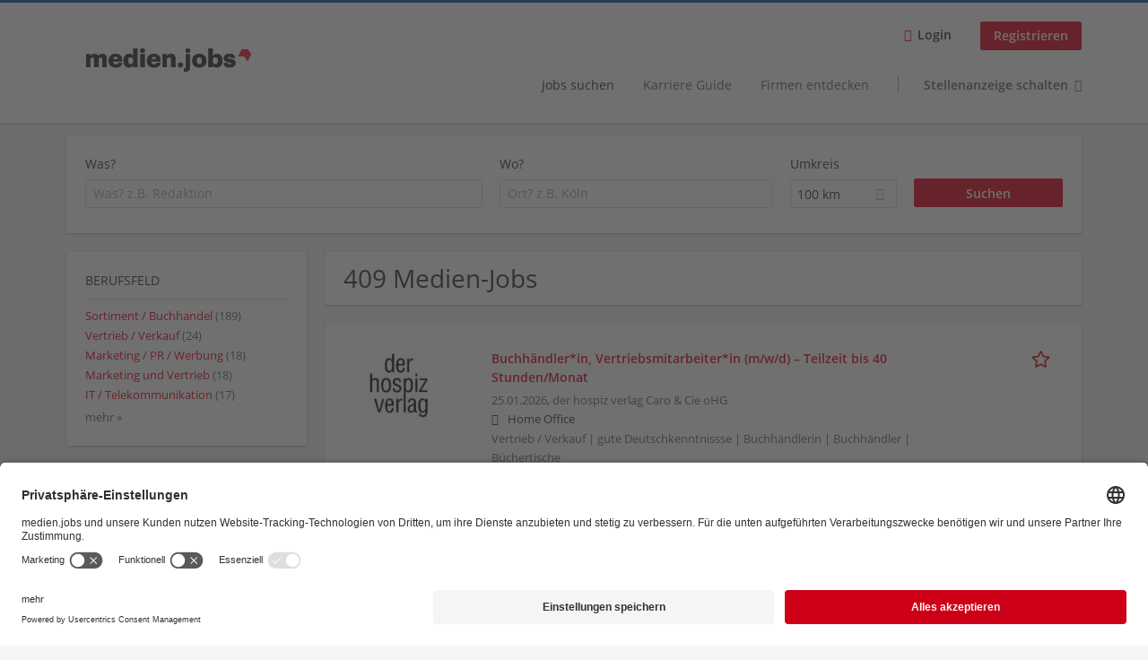

--- FILE ---
content_type: text/html; charset=utf-8
request_url: https://medienjobs.boersenblatt.net/jobs/hamburg/einsatz-creative-production-gmbh-co-kg
body_size: 38732
content:
<!DOCTYPE html>
<!--[if IEMobile 7]><html class="no-js ie iem7" lang="de" dir="ltr"><![endif]-->
<!--[if lte IE 6]><html class="no-js ie lt-ie9 lt-ie8 lt-ie7" lang="de" dir="ltr"><![endif]-->
<!--[if (IE 7)&(!IEMobile)]><html class="no-js ie lt-ie9 lt-ie8" lang="de" dir="ltr"><![endif]-->
<!--[if IE 8]><html class="no-js ie lt-ie9" lang="de" dir="ltr"><![endif]-->
<!--[if (gte IE 9)|(gt IEMobile 7)]><html class="no-js ie" lang="de" dir="ltr" prefix="og: http://ogp.me/ns# content: http://purl.org/rss/1.0/modules/content/ dc: http://purl.org/dc/terms/ foaf: http://xmlns.com/foaf/0.1/ rdfs: http://www.w3.org/2000/01/rdf-schema# sioc: http://rdfs.org/sioc/ns# sioct: http://rdfs.org/sioc/types# skos: http://www.w3.org/2004/02/skos/core# xsd: http://www.w3.org/2001/XMLSchema#"><![endif]-->
<!--[if !IE]><!--><html class="no-js" lang="de" dir="ltr" prefix="og: http://ogp.me/ns# content: http://purl.org/rss/1.0/modules/content/ dc: http://purl.org/dc/terms/ foaf: http://xmlns.com/foaf/0.1/ rdfs: http://www.w3.org/2000/01/rdf-schema# sioc: http://rdfs.org/sioc/ns# sioct: http://rdfs.org/sioc/types# skos: http://www.w3.org/2004/02/skos/core# xsd: http://www.w3.org/2001/XMLSchema#"><!--<![endif]-->
<head>
  <title>Jobs | medien.jobs</title>
  <!--[if IE]><![endif]-->
<meta charset="utf-8" />
<script>var dataLayer = window.dataLayer = window.dataLayer || []; dataLayer.push({"event":"jobSearch","entityId":"69328|68876|68226|69327|69321|69320|69325|69322|69324|69319|69318|69326|69323|69317|69316|68580|68868|67542|67543|67546","entityType":"view","entityBundle":"(none)","entityUid":-1,"userRole":"anonymous","company":"(none)","companies":"(none)","occupations":"(none)","occupation":"(none)","regions":"(none)","region":"(none)","jobApplicationType":"(none)","jobSource":-1,"jobUpgrades":"(none)","employmentType":"(none)","employmentTypes":"(none)"});</script>
<meta name="description" content="409 Medien-Jobs - Jobsuche auf medien.jobs." />
<link rel="preload" as="script" href="//data-94d154970c.boersenblatt.net/iomm/latest/manager/base/es6/bundle.js" id="IOMmBundle" />
<link rel="preload" as="script" href="//data-94d154970c.boersenblatt.net/iomm/latest/bootstrap/loader.js" />
<script type="application/ld+json">{"@context":"http:\/\/schema.org","@type":"WebSite","name":"medien.jobs","url":"https:\/\/medienjobs.boersenblatt.net"}</script>
<script type="application/ld+json">{"@context":"http:\/\/schema.org","@type":"Organization","url":"https:\/\/medienjobs.boersenblatt.net","logo":"https:\/\/medienjobs.boersenblatt.net\/sites\/all\/themes\/mvb\/logo.png"}</script>
<link as="image" href="https://medienjobs.boersenblatt.net/sites/all/themes/mvb/logo.png" rel="preload" />
<link as="font" href="https://medienjobs.boersenblatt.net/profiles/recruiter/themes/epiq/dist/fonts/fontawesome-webfont.woff" type="font/woff" crossorigin="1" rel="preload" />
<link as="font" href="https://medienjobs.boersenblatt.net/sites/all/themes/mvb/dist/fonts/opensans/OpenSans.woff?v=1.0.0" crossorigin="1" type="font/woff2" rel="preload" />
<link as="font" href="https://medienjobs.boersenblatt.net/sites/all/themes/mvb/dist/fonts/opensans/OpenSans.woff2?v=1.0.0" crossorigin="1" type="font/woff2" rel="preload" />
<link as="font" href="https://medienjobs.boersenblatt.net/sites/all/themes/mvb/dist/fonts/opensans/OpenSans-Bold.woff?v=1.0.0" crossorigin="1" type="font/woff2" rel="preload" />
<link as="font" href="https://medienjobs.boersenblatt.net/sites/all/themes/mvb/dist/fonts/opensans/OpenSans-Bold.woff2?v=1.0.0" crossorigin="1" type="font/woff2" rel="preload" />
<link as="font" href="https://medienjobs.boersenblatt.net/sites/all/themes/mvb/dist/fonts/opensans/OpenSans-Italic.woff?v=1.0.0" crossorigin="1" type="font/woff2" rel="preload" />
<link as="font" href="https://medienjobs.boersenblatt.net/sites/all/themes/mvb/dist/fonts/opensans/OpenSans-Italic.woff2?v=1.0.0" crossorigin="1" type="font/woff2" rel="preload" />
<link as="font" href="https://medienjobs.boersenblatt.net/sites/all/themes/mvb/dist/fonts/opensans/OpenSans-Semibold.woff?v=1.0.0" crossorigin="1" type="font/woff2" rel="preload" />
<link as="font" href="https://medienjobs.boersenblatt.net/sites/all/themes/mvb/dist/fonts/opensans/OpenSans-Semibold.woff2?v=1.0.0" crossorigin="1" type="font/woff2" rel="preload" />
<link rel="shortcut icon" href="https://medienjobs.boersenblatt.net/sites/default/files/favicon.ico" type="image/vnd.microsoft.icon" />
<script>window.dataLayer = window.dataLayer || []; window.dataLayer.push();</script>
<link rel="profile" href="http://www.w3.org/1999/xhtml/vocab" />
<meta name="HandheldFriendly" content="true" />
<meta name="MobileOptimized" content="width" />
<meta http-equiv="cleartype" content="on" />
<link rel="apple-touch-icon" href="https://medienjobs.boersenblatt.net/sites/all/themes/mvb/apple-touch-icon.png" />
<meta name="viewport" content="width=device-width, initial-scale=1.0, minimum-scale=1.0" />
<link rel="canonical" href="https://medienjobs.boersenblatt.net/jobs" />
<meta property="og:site_name" content="medien.jobs" />
<meta property="og:type" content="article" />
<meta property="og:url" content="https://medienjobs.boersenblatt.net/jobs/hamburg/einsatz-creative-production-gmbh-co-kg" />
<meta property="og:image" content="https://medienjobs.boersenblatt.net/sites/default/files/body-images/mvb-share.jpg" />
  <noscript id="advagg_loadcss_0">
<link type="text/css" rel="stylesheet" href="https://medienjobs.boersenblatt.net/sites/default/files/advagg_css/css__cXbD2NI9MC-tTco5V4XT9bobCCcanHUBm8lJfKLYkas__872RbX15BgqIn257Y5LIuXoagW46N83RMq82J4z0TOc__MkEKetDl6kkDWa1GT15Flyv5toNWUmoFeKtSnDcsjlY.css" media="all" />
</noscript><style>.hide-offscreen{position:absolute;left:-10000px;top:auto;width:1px;height:1px;overflow:hidden}.block--facetapi:after,.block-job-search .recruiter-geo-search-enabled:after,.l-branding:after,.l-container:after,.l-region--content .block:after,.l-region--sidebar-first:after,.node-job.node--teaser:after,.search-api-saved-searches-save-form .form-item:after,.view-job-search .view-content:after{content:"";display:table;clear:both}.clearfix:after{content:"";display:table;clear:both}html{font-family:sans-serif;-ms-text-size-adjust:100%;-webkit-text-size-adjust:100%}body{margin:0}article,header,nav{display:block}a{background-color:transparent}strong{font-weight:700}h1{font-size:2em;margin:.67em 0}img{border:0}svg:not(:root){overflow:hidden}button,input,select{color:inherit;font:inherit;margin:0}button{overflow:visible}button,select{text-transform:none}button,input[type=submit]{-webkit-appearance:button}button::-moz-focus-inner,input::-moz-focus-inner{border:0;padding:0}input{line-height:normal}body,form,h1,h2,ul{margin:0;padding:0}html{box-sizing:border-box}*,:after,:before{box-sizing:inherit}.block--current-search,.block--facetapi,.block-job-search .recruiter-geo-search-enabled,.l-region--content .block,.recruiter-seo-search-content-header,.view-job-search .view-content{position:relative}.agent-box .agent-link a,.epiq-button--primary,.l-header .block--menu-menu-login-menu.block--menu .epiq-button--primary,.l-header .block--menu-menu-login-menu.block--menu a,button,input[type=submit]{display:inline-block;text-decoration:none;vertical-align:middle;white-space:nowrap;overflow:hidden;text-overflow:ellipsis;height:31.5px;line-height:21px;padding-top:4.25px;padding-bottom:4.25px;padding-left:1em;padding-right:1em;width:auto;max-width:100%;border-width:1px;font-weight:700;font-size:14px;font-family:OpenSans,Tahoma,Verdana,Arial,sans serif;text-transform:none}.agent-box .agent-link a,.epiq-button--primary,.l-header .block--menu-menu-login-menu.block--menu .epiq-button--primary,.l-header .block--menu-menu-login-menu.block--menu a,button,input[type=submit]{border-radius:2px;background-color:#666;color:#fff;border-style:solid;border-color:#666;box-shadow:0 0 #595959}.epiq-button--primary,.l-header .block--menu-menu-login-menu.block--menu .epiq-button--primary,input[type=submit]{background-color:#e3001b;border-color:#e3001b;color:#fff;position:relative;box-shadow:0 0 #ca0018}.l-header .block--menu-menu-login-menu.block--menu a,button{background-color:#ececec;border-color:#d3d3d3;color:#333;box-shadow:0 0 #dfdfdf}.agent-box .agent-link a{background-color:#d9534f;border-color:#d9534f;color:#fff;box-shadow:0 0 #d43f3a}.l-container{margin:0 auto;padding:0 20px;max-width:1172px}.l-header,.l-main,.l-search{width:100%}.recruiter-geo-search-enabled{overflow:visible}@media(min-width:801px){.recruiter-geo-search-enabled{margin-top:3rem}}.recruiter-geo-search-enabled label{font-weight:400}.recruiter-geo-search-enabled .form-type-submit input,.recruiter-geo-search-enabled .views-operator,.recruiter-geo-search-enabled .views-widget{margin-top:.5rem}.recruiter-geo-search-enabled .views-exposed-widget{margin-top:1.5rem}@media(min-width:801px){.recruiter-geo-search-enabled .views-exposed-widget{margin-top:0}}@media(min-width:801px){.recruiter-geo-search-enabled .views-exposed-widget .form-item{margin-top:0}}@media(min-width:801px){.recruiter-geo-search-enabled .views-exposed-widget .form-submit{margin-top:1.5rem}}.recruiter-geo-search-enabled .views-exposed-widget input{width:100%}@media(min-width:801px){.recruiter-geo-search-enabled .views-exposed-widget.views-submit-button{padding-top:1.95rem}.recruiter-geo-search-enabled .views-exposed-widget .form-submit{margin-top:0}}.recruiter-geo-search-enabled .views-exposed-widgets .views-exposed-widget:nth-child(1){margin-top:0}@media(min-width:801px){.recruiter-geo-search-enabled .views-exposed-widgets .views-exposed-widget:nth-child(1){margin-top:0}}.block--current-search ul li{padding:2px 10px;color:#666;background:#f5f5f5;border-radius:2px;border:1px solid #dedede;box-shadow:none;font-size:.8rem}
.view-job-search .views-row{border-top:1px solid #dedede;padding-top:1.42857rem;margin-top:1.42857rem}.view-job-search .views-row:nth-child(1){border:none;margin-top:0;padding-top:0}.view-job-search .views-row:nth-child(1){margin-top:1.5rem}.block--facetapi{margin-top:1.5rem}html{font-family:OpenSans,Tahoma,Verdana,Arial,sans serif;font-size:.875em;line-height:1.5;color:#333;overflow-y:auto;min-height:100%;-webkit-text-size-adjust:100%;-ms-text-size-adjust:100%;-moz-osx-font-smoothing:grayscale;-webkit-font-smoothing:antialiased;height:100%}body{background-color:#f5f5f5}h1{font-size:2rem;line-height:2.25rem;font-family:OpenSans,Tahoma,Verdana,Arial,sans serif;font-weight:400}h2{font-size:1.5rem;line-height:2.25rem;font-family:OpenSans,Tahoma,Verdana,Arial,sans serif;font-weight:400}ul{padding-left:2em}img{max-width:100%;font-style:italic;vertical-align:middle;height:auto}.form-item{margin-top:1.5rem}input[type=text],select{font-size:14px;height:31.5px;background-color:#fff;padding:0 7.75px;border:1px solid #dedede;border-radius:.2rem;width:100%}::-webkit-input-placeholder{line-height:21px !important;font-size:14px !important;color:#a8a8a8}::ms-input-placeholder{line-height:21px !important;font-size:14px !important;color:#a8a8a8}::-moz-placeholder{line-height:21px !important;font-size:14px !important;color:#a8a8a8}:-ms-input-placeholder{line-height:21px !important;font-size:14px !important;color:#a8a8a8}::placeholder{line-height:21px !important;font-size:14px !important;color:#a8a8a8}::-moz-placeholder{line-height:31.5px !important;font-size:14px !important}.form-item .description{font-size:.9rem;line-height:1.5rem;position:relative;color:#666;margin-top:.75rem}.form-item label{font-weight:400;margin-bottom:.75rem;display:inline-block}label+.views-operator .form-item,label+.views-widget .form-item{margin-top:0}@media(min-width:480px){.form-item:after{content:"";display:table;clear:both}.form-item.form-type-submit:after{display:none}.form-item label{width:23.67491%;float:left;margin-right:-100%;margin-left:0;clear:none}.form-item label+.form-item-input{width:74.5583%;float:right;margin-left:0;margin-right:0;clear:none}}.form-required{color:#d9534f}html input[disabled]{opacity:.7}.selectize-control{position:relative}.selectize-input{color:#333;font-family:inherit;font-size:inherit;line-height:31.5px;-webkit-font-smoothing:inherit}.selectize-input{background:#fff}.selectize-input{border:1px solid #dedede;padding:0 .5em;width:100%;overflow:hidden;position:relative;z-index:1;border-radius:.2rem;padding-right:2em}a{color:#e3001b;text-decoration:none;word-wrap:break-word}h2,ul{margin-top:1.5rem}h2:nth-child(1),ul:nth-child(1){margin-top:0}.l-region--content .block{margin-top:1.5rem;border:0 solid #a8a8a8;padding:1.5rem;padding:1.5rem;border-radius:2px;box-shadow:rgba(0,0,0,.25) 0 1px 3px 0;background:#fff}.l-region--content .block__title{margin-top:0}@media(min-width:801px){.l-branding .site-logo{display:block;float:left}}.messages{border:1px solid #dedede;padding:.71429rem;border-radius:2px;background-color:#d9edf7;color:#333;padding:1.05rem;position:relative;margin-top:1.5rem}.messages--status{border-left:2px solid #007b00;background-color:#fff;color:#333}.messages--warning{border-left:2px solid #d8d843;background-color:#fff;color:#333}.messages--error{border-left:2px solid #d9534f;background-color:#fff;color:#333}.svg-icon{display:inline-flex;align-self:center;position:relative;width:1em;height:1em;vertical-align:middle}.svg-icon--baseline .svg-icon{vertical-align:baseline}.svg-icon svg{width:1em;height:1em;fill:currentColor}.svg-icon--baseline svg{bottom:-.125em;position:absolute}.svg-icon--action use{fill:#e3001b;color:#e3001b}button.svg-icon--action{font-weight:400;padding:0;background:0 0;padding:0;border:0;box-shadow:none;height:auto}.element-invisible{position:absolute;left:-10000px;top:auto;width:1px;height:1px;overflow:hidden}.clearfix:after{content:"";display:table;clear:both}@font-face{font-family:OpenSans;font-weight:400;font-style:normal;font-display:auto;src:url(/sites/all/themes/mvb/dist/fonts/opensans/OpenSans.woff?v=1.0.0) format("woff"),url(/sites/all/themes/mvb/dist/fonts/opensans/OpenSans.woff2?v=1.0.0) format("woff2")}@font-face{font-family:OpenSans;font-weight:900;font-style:normal;font-display:auto;src:url(/sites/all/themes/mvb/dist/fonts/opensans/OpenSans-Bold.woff?v=1.0.0) format("woff"),url(/sites/all/themes/mvb/dist/fonts/opensans/OpenSans-Bold.woff2?v=1.0.0) format("woff2")}@font-face{font-family:OpenSans;font-weight:700;font-style:normal;font-display:auto;src:url(/sites/all/themes/mvb/dist/fonts/opensans/OpenSans-Semibold.woff?v=1.0.0) format("woff"),url(/sites/all/themes/mvb/dist/fonts/opensans/OpenSans-Semibold.woff2?v=1.0.0) format("woff2")}@font-face{font-family:OpenSans;font-weight:400;font-style:italic;font-display:auto;src:url(/sites/all/themes/mvb/dist/fonts/opensans/OpenSans-Italic.woff?v=1.0.0) format("woff"),url(/sites/all/themes/mvb/dist/fonts/opensans/OpenSans-Italic.woff2?v=1.0.0) format("woff2")}.l-region--content .block{margin-top:1.5rem;border:0 solid #a8a8a8;padding:1.5rem;padding:1.5rem;border-radius:2px;box-shadow:rgba(0,0,0,.25) 0 1px 3px 0;background:#fff}
.l-region--content .block__title{margin-top:0}@media(min-width:801px){.l-branding .site-logo{display:block;float:left}}.messages{border:1px solid #dedede;padding:.71429rem;border-radius:2px;background-color:#d9edf7;color:#333;padding:1.05rem;position:relative;margin-top:1.5rem}.messages--status{border-left:2px solid #007b00;background-color:#fff;color:#333}.messages--warning{border-left:2px solid #d8d843;background-color:#fff;color:#333}.messages--error{border-left:2px solid #d9534f;background-color:#fff;color:#333}@media(min-width:801px){.recruiter-geo-search-enabled .views-exposed-widget.has-operator{width:27.91519%;clear:right;float:left;margin-left:0;margin-right:1.76678%}}@media(min-width:801px){.recruiter-geo-search-enabled .views-exposed-widget.views-geo-radius{width:15.19435%;clear:right;float:left;margin-left:0;margin-right:1.76678%}}@media(min-width:1025px){.recruiter-geo-search-enabled .views-exposed-widget.views-geo-radius{width:10.95406%;clear:right;float:left;margin-left:0;margin-right:1.76678%}}.recruiter-geo-search-enabled .views-exposed-widget.views-geo-radius select{width:100%}@media(min-width:801px){.recruiter-geo-search-enabled .views-exposed-widget{width:36.39576%;clear:right;float:left;margin-left:0;margin-right:1.76678%}.recruiter-geo-search-enabled .views-exposed-widget.views-submit-button{width:15.19435%;float:left;margin-right:-100%;margin-left:0;clear:none}}@media(min-width:1025px){.recruiter-geo-search-enabled .views-exposed-widget{width:40.63604%;clear:right;float:left;margin-left:0;margin-right:1.76678%}}.block-job-search .recruiter-geo-search-enabled{margin-top:1.5rem;border:0 solid #a8a8a8;padding:1.5rem;padding:1.5rem;border-radius:2px;box-shadow:rgba(0,0,0,.25) 0 1px 3px 0;background:#fff;overflow:visible;margin-top:3rem;padding-bottom:2rem}.view-job-search .view-content{margin-top:1.5rem;border:0 solid #a8a8a8;padding:1.5rem;padding:1.5rem;border-radius:2px;box-shadow:rgba(0,0,0,.25) 0 1px 3px 0;background:#fff;padding:0}.view-job-search .search-result-header{margin-bottom:1rem;text-align:center}@media(min-width:801px){.view-job-search .search-result-header{text-align:left}}.view-job-search .views-row{padding:0;margin:0}.view-job-search .views-row .job__logo{text-align:center}.view-job-search .views-row .job__logo img{border-radius:4px}@media(min-width:801px){.view-job-search .views-row .job__logo img{max-width:50%}}.view-job-search .views-row:nth-child(1){padding:0;margin:0}.view-job-search .views-row .node-job{padding:2rem}@media(min-width:801px){.view-job-search .views-row .node-job{padding-left:0;padding-right:2rem;padding-bottom:2rem;padding-top:2rem}}.recruiter-seo-search-content-header{margin-top:1.5rem;border:0 solid #a8a8a8;padding:1.5rem;padding:1.5rem;border-radius:2px;box-shadow:rgba(0,0,0,.25) 0 1px 3px 0;background:#fff;margin-bottom:1.5rem}.node-job.node--teaser .node__title{font-size:1rem;line-height:1.5rem;margin-bottom:5px;margin-top:0;font-weight:700}.node-job.node--teaser .description{font-size:.9rem;line-height:1.5rem;color:#666}.node-job.node--teaser .recruiter_job_application,.node-job.node--teaser .recruiter_job_search_bookmark_anon{display:inline-block}.node-job.node--teaser .recruiter_job_application a,.node-job.node--teaser .recruiter_job_search_bookmark_anon a{font-size:1.5rem;line-height:1.5rem}.node-job.node--teaser .recruiter_job_application a span:not(.recruiter-epiq-icon),.node-job.node--teaser .recruiter_job_search_bookmark_anon a span:not(.recruiter-epiq-icon){position:absolute;left:-10000px;top:auto;width:1px;height:1px;overflow:hidden}.node-job.node--teaser .recruiter_job_application a .recruiter-epiq-icon,.node-job.node--teaser .recruiter_job_search_bookmark_anon a .recruiter-epiq-icon{margin-right:.5rem}@media(min-width:801px){.node-job.node--teaser .recruiter_job_application{display:none}}.node-job.node--teaser .location{font-size:.9rem;line-height:1.5rem;color:#666;color:#333}.node-job.node--teaser .location:before{margin-right:.5rem;display:inline-block;font-style:normal;font-weight:400;-webkit-font-smoothing:antialiased;-moz-osx-font-smoothing:grayscale;content:"";font-family:FontAwesome;color:inherit}.node-job.node--teaser .terms{font-size:.9rem;line-height:1.5rem;color:#666;font-weight:400}.job__logo{text-align:center;margin-bottom:1rem}@media(min-width:801px){.job__logo{margin-bottom:0;display:block;width:20.37915%;float:left;margin-right:-100%;margin-left:0;clear:none}}.job__content{text-align:center;margin-bottom:1rem}@media(min-width:801px){.job__content{text-align:left;margin-bottom:0;width:60.18957%;float:left;margin-right:-100%;margin-left:22.74882%;clear:none}}.job__links{text-align:center;text-align:center}@media(min-width:801px){.job__links{text-align:right;width:14.69194%;float:right;margin-left:0;margin-right:0;clear:none}}.job__links ul{list-style-type:none;padding-left:0}.job__links .node__links{margin-top:0}@media(max-width:800px){.recruiter-job-link{clear:both;display:inherit;margin-top:.5rem}}.block--menu-menu-login-menu.block--menu{padding:0}@media(max-width:800px){.l-header .block--menu-menu-login-menu.block--menu a{background:0 0;border:none;box-shadow:none}}@media(max-width:800px){.l-header .block--menu-menu-login-menu.block--menu .epiq-button--primary{background:0 0;border:none;box-shadow:none}}@media(min-width:801px){.l-header .block--menu-menu-login-menu.block--menu .login-transparent{background:0 0;border:none;box-shadow:none}.l-header .block--menu-menu-login-menu.block--menu .login-transparent:before{margin-right:.5rem;display:inline-block;font-style:normal;font-weight:400;-webkit-font-smoothing:antialiased;-moz-osx-font-smoothing:grayscale;content:"";font-family:FontAwesome;color:#e3001b}}.off-canvas__panel{display:none;width:280px;min-height:100%;position:absolute;overflow:hidden;border-top:3px solid #e3001b;background-color:#fff}@media(min-width:801px){.off-canvas__panel{display:none !important}}@media(min-width:801px){.l-navigation-container,.off-canvas__panel{text-align:right}}.l-navigation-container nav{text-align:center}
@media(min-width:801px){.l-navigation-container nav{text-align:left;display:inline-block}}.l-navigation-container .menu{list-style-type:none}@media(min-width:801px){.l-navigation-container .menu li{display:inline-block;margin-right:1rem;margin-top:0}}@media(min-width:801px){.l-navigation-container .block__title{position:absolute;left:-10000px;top:auto;width:1px;height:1px;overflow:hidden}}.l-navigation-container{position:relative}.l-header .block--menu .menu{list-style-type:none}@media(min-width:801px){.l-header .block--menu .menu li{display:inline-block;margin-right:1rem;margin-top:0}}.l-header .block--menu .menu li:nth-last-child(1){margin-right:0}.l-header .block-main-menu{padding-top:.75rem;padding-bottom:.75rem}@media(min-width:801px){.l-header .block-main-menu{margin-right:2rem}}.l-header .block-main-menu:nth-last-child(1){margin-right:0}.l-header .block-main-menu .menu{list-style-type:none}@media(min-width:801px){.l-header .block-main-menu .menu li{display:inline-block;margin-right:1rem;margin-top:0}}@media(min-width:801px){.l-header .block-main-menu .menu li{margin-right:2rem}}.l-header .block-main-menu .menu li:nth-last-child(1){margin-right:0}.l-header .block-main-menu a{color:#666;font-size:1rem;text-transform:normal;font-weight:400}.l-header .block-main-menu .active-trail a{color:#333}@media(min-width:801px){.l-header .block-main-menu .menu{margin-top:3.5rem}}@media(min-width:801px){.l-header .block-main-menu .menu-item--switch{border-left:1px solid #a8a8a8;padding-left:2rem}.l-header .block-main-menu .menu-item--switch:after{margin-left:.5rem;display:inline-block;font-style:normal;font-weight:400;-webkit-font-smoothing:antialiased;-moz-osx-font-smoothing:grayscale;content:"";font-family:FontAwesome;color:inherit}}@media(min-width:801px){.l-navigation-top{position:absolute;right:0;z-index:20}}.l-navigation-top .block{margin:0;padding:0}.l-navigation-top .menu{margin-top:0}.epiq-user-menu__toggle{display:none;margin-right:1rem;border:1px solid #e3001b;padding:.71429rem;color:#e3001b;font-weight:400;border:none;color:#e3001b}.epiq-user-menu__toggle img{max-width:30px;height:auto;border-radius:100%;margin-right:10px}@media(min-width:801px){.epiq-user-menu__toggle{display:inline-block}}@media(min-width:801px){.l-navigation-container .epiq-user-menu{display:none;position:absolute;top:4rem;right:0;z-index:100;padding-bottom:0;padding-top:0;padding-right:0;padding-left:0;border-top:2px solid #e3001b;border-bottom:none;border-left:1px solid #dedede;border-right:1px solid #dedede;border-radius:2px;line-height:3rem;background:#fff;box-shadow:none}}.user--image{display:none}.agent-box{padding:1.5rem;border-left:2px solid #fff;border-radius:2px;color:#333;background-color:#fff;font-weight:400;box-shadow:rgba(0,0,0,.25) 0 1px 3px 0;text-align:center}@media(min-width:801px){.agent-box{text-align:left}}.agent-box .agent-info{margin-bottom:1rem;display:block}@media(min-width:801px){.agent-box .agent-info{margin-bottom:0;display:inline-block}}.agent-box .agent-link{margin-left:1rem}.agent-box .agent-link a{color:#fff}.agent-box .agent-link .recruiter-epiq-icon{margin-right:.5rem}.block-search label{margin-bottom:0}.block-search input,.block-search select{margin-top:0}@media(min-width:801px){.block--facetapi .block__title{border-bottom:1px solid #dedede;padding-bottom:.71429rem;margin-bottom:.71429rem;font-size:1rem;line-height:1.5rem;text-transform:uppercase}}.block--facetapi ul{margin-top:0}@media(min-width:801px){.block--facetapi{margin-top:1.5rem;border:0 solid #a8a8a8;padding:1.5rem;padding:1.5rem;border-radius:2px;box-shadow:rgba(0,0,0,.25) 0 1px 3px 0;background:#fff}}.facetapi-facetapi-links{list-style-type:none;padding-left:0}.facetapi-facetapi-links .facetapi-link__counter{color:#666}.facetapi-facetapi-links li{border-top:none;clear:both}@media(min-width:801px){.facetapi-facetapi-links li{margin-top:.5rem;margin-bottom:.5rem}}.facetapi-facetapi-links li a{display:inline;padding-top:0;padding-bottom:0;padding-left:0;word-wrap:break-word}.facetapi-facetapi-links li:before{color:#e3001b}@media(min-width:801px){.sidebar--facetapi .facetapi-facetapi-links{font-size:.9rem}.sidebar--facetapi .facetapi-facetapi-links li{border-top:none;clear:both}}@media(min-width:801px) and (min-width:801px){.sidebar--facetapi .facetapi-facetapi-links li{margin-top:.5rem;margin-bottom:.5rem}}@media(min-width:801px){.sidebar--facetapi .facetapi-facetapi-links li a{display:inline;padding-top:0;padding-bottom:0;padding-left:0;word-wrap:break-word}.sidebar--facetapi .facetapi-facetapi-links li:before{color:#e3001b}}@media(min-width:801px) and (min-width:801px){.sidebar--facetapi .facetapi-facetapi-links li{margin-top:.3rem;margin-bottom:.3rem}}@media(min-width:801px){.search-api-saved-searches-save-form .form-text{width:65.87678%;float:right;margin-left:0;margin-right:0;clear:none}}.search-api-saved-searches-save-form .form-item.form-type-submit{display:block}.search-api-saved-searches-save-form .form-submit{float:right;margin-right:0;margin-top:1.5rem}.block.block--search-api-saved-searches{padding:0}.block.block--search-api-saved-searches .block__title{padding:1rem;background:#e3001b;color:#fff;height:50px;font-size:1.3rem;line-height:1.3rem;font-weight:700;margin-bottom:0;border:none}.block.block--search-api-saved-searches .block-search-api-saved-searches__inner{padding:1.5rem;display:inline-block;width:100%}@media(min-width:801px){.block.block--search-api-saved-searches .block__content{width:66.66667%;float:right;margin-left:0;margin-right:0;clear:none;padding-right:0}}.block.block--search-api-saved-searches .block__content .description{font-size:1.4rem;color:#333}.block.block--search-api-saved-searches .block__content .saved-search__search-results{margin-top:1rem;font-size:1.2rem;color:#e3001b;font-style:italic}.block.block--search-api-saved-searches .block-search-api-saved-searches__icon{text-align:center}.block.block--search-api-saved-searches .block-search-api-saved-searches__icon:before{margin-right:.5rem;display:inline-block;font-style:normal;font-weight:400;-webkit-font-smoothing:antialiased;-moz-osx-font-smoothing:grayscale;content:"";font-family:FontAwesome;color:#dedede}.block.block--search-api-saved-searches .block-search-api-saved-searches__icon:before{font-size:8rem}@media(min-width:801px){.block.block--search-api-saved-searches .block-search-api-saved-searches__icon{width:33.33333%;float:left;margin-right:-100%;margin-left:-4.16667%;clear:none;padding-right:0}}.block.block--search-api-saved-searches .form-item-mail .form-text{float:none;width:100%;margin-left:0}.block.block--search-api-saved-searches .form-submit{float:none;margin-top:0}.block--search-api-saved-searches .md-close{display:none}@media(min-width:801px){.block-search-api-saved-searches--modal{position:fixed;top:50%;left:50%;width:70%;max-width:630px;min-width:320px;height:auto;z-index:2000;box-shadow:0 4px 23px 5px rgba(0,0,0,.2),0 2px 6px rgba(0,0,0,.15);visibility:hidden;-webkit-backface-visibility:hidden;backface-visibility:hidden;transform:translateX(-50%) translateY(-50%)}.block-search-api-saved-searches--modal .block--search-api-saved-searches{background:#fff;position:relative;border-radius:3px;margin:0 auto;display:block !important}.block-search-api-saved-searches--modal .md-close{position:absolute;right:0;top:0;width:50px;height:50px;line-height:50px;font-size:20px;text-align:center;display:block;background:#ca0018;border:none;color:#fff;padding:0}.block-search-api-saved-searches--modal .md-close .svg-icon{width:15px;height:auto}.block-search-api-saved-searches--modal .md-close svg{fill:currentColor}.md-overlay{position:fixed;width:100%;height:100%;visibility:hidden;top:0;left:0;z-index:1000;opacity:0;background:rgba(0,0,0,.2)}.md-effect-3 .block--search-api-saved-searches{transform:translateY(20%);opacity:0}
}.block--current-search{margin-top:1.5rem;border:0 solid #a8a8a8;padding:1.5rem;padding:1.5rem;border-radius:2px;box-shadow:rgba(0,0,0,.25) 0 1px 3px 0;background:#fff;margin-top:0;background:#fcf8e3}.block--current-search ul li{display:inline-block;margin-bottom:.2rem;padding-left:0;padding-top:0;padding-bottom:0}.block--current-search ul li a{background:#dedede;display:inline-block;border-right:1px solid #dedede}.l-branding-mobile{text-align:center;max-width:80%;margin:auto}.l-branding-mobile img{max-width:100%;width:auto;max-height:30px;margin-top:5px}.l-branding .site-logo img{max-width:300px;width:auto;max-height:60px}.l-container{clear:both}.l-branding{display:none;position:relative;z-index:2;padding-top:.75rem}@media(min-width:801px){.l-branding{display:block;width:19.43463%;float:left;margin-right:-100%;margin-left:0;clear:none}}@media(min-width:801px){.l-region--navigation{position:relative;width:78.79859%;float:right;margin-left:0;margin-right:0;clear:none}}.l-main{margin-top:1.5rem;margin-bottom:5rem}@media(min-width:801px){.l-region--sidebar-first{display:block;width:23.67491%;float:left;margin-right:-100%;margin-left:0;clear:none}}.l-region--content{margin-top:2rem}@media(min-width:801px){.l-content{width:100%;float:right;margin-left:0;margin-right:0;clear:none}.sidebar-first .l-content{width:74.5583%;float:right;margin-left:0;margin-right:0;clear:none}}@media(min-width:801px){.l-page{background-color:#f5f5f5;border-top:3px solid #e3001b}}@media(min-width:801px){.l-header{background-color:#fff;box-shadow:rgba(0,0,0,.25) 0 1px 3px 0;padding-top:1.5rem;padding-bottom:1.5rem;padding-left:0;padding-right:0}}@media(min-width:801px){.l-region--sidebar-first{border:none}}.l-content .block__title{border-bottom:1px solid #dedede;padding-bottom:1.42857rem;margin-bottom:1.42857rem;text-transform:none}@media(min-width:801px){.l-region--sidebar-first .block__title{border-bottom:1px solid #dedede;padding-bottom:.71429rem;margin-bottom:.71429rem;font-size:1rem;line-height:1.5rem;text-transform:uppercase}}.mobile-facets__trigger{font-size:1.2rem;line-height:1.5rem;width:100%;margin-bottom:1rem;color:#333}@media(min-width:801px){.mobile-facets__trigger{display:none}}a.mobile-facets__trigger{display:block;text-align:center}@media(min-width:801px){a.mobile-facets__trigger{display:none}}@media(max-width:800px){.navigation__mobile-menu-branding+.block--menu>.block__title{border-top:1px solid #dedede;padding-top:1.42857rem;margin-top:1.42857rem}}.navigation__mobile-menu-branding{padding:.75rem 1.5rem}@media(min-width:801px){.navigation__mobile-menu-branding{display:none}}.navigation__mobile-menu-branding .site-logo{display:inline-block}.navigation__mobile-menu-branding .site-logo img{height:3rem;width:auto}.navigation__mobile-menu-branding .svg-icon--action use{fill:#ff1733;color:#ff1733}@media(max-width:800px){.mobile-menu{position:fixed;top:0;left:0;max-width:100%;min-width:80%;z-index:8;transform:translate(-150%);overflow-x:hidden;overflow-y:visible;background:#fff;border-top:solid 4px #e3001b;box-shadow:0 2px 50px 0 rgba(74,74,74,.5);height:100%;color:#333}.mobile-menu a{color:#e3001b}.mobile-menu .svg-icon--action use{fill:#ff1733;color:#ff1733}}.mobile-menu .mobile-menu__close{float:right;font-size:2em;height:3rem}@media(min-width:801px){.mobile-menu .mobile-menu__close{display:none}}.l-mobile-menu{display:flex;align-content:space-between;align-items:center;height:80px;padding:5px;position:relative;z-index:1;order:0;background:#fff;box-shadow:0 2px 4px 0 rgba(145,145,145,.5)}@media(min-width:801px){.l-mobile-menu{display:none}}.l-mobile-menu .svg-icon--action{font-size:2em}.l-mobile-menu .svg-icon--action use{fill:#ff1733;color:#ff1733}.l-mobile-menu .l-branding-mobile{height:100%;padding:.75rem}.l-mobile-menu .l-branding-mobile img{max-height:100%}.l-header .l-region--navigation-top{padding-top:.75rem}@media(min-width:801px){.l-header .l-region--navigation-top{padding:0}}@media(max-width:800px){.l-header .l-navigation-main .block-main-menu{padding-top:0}}@media(max-width:800px){.mobile-menu nav{text-align:left}.mobile-menu .facetapi-facetapi-links,.mobile-menu .menu{padding:0}
.mobile-menu .block--menu .block__title{padding-left:1.5rem;padding-right:1.5rem}.mobile-menu .facetapi-facetapi-links li,.mobile-menu .menu li a,.mobile-menu nav#block-menu-menu-login-menu ul.menu li a{padding-left:2.25rem;padding-right:2.25rem}.mobile-menu .block--menu .block__title{font-weight:700}.mobile-menu .facetapi-facetapi-links li,.mobile-menu .menu li{border-top:1px solid #dedede;padding-top:1.42857rem;margin-top:1.42857rem}.mobile-menu .block--menu{border-bottom:1px solid #dedede;padding-bottom:1.42857rem;margin-bottom:1.42857rem}.mobile-menu .block--menu .active-trail a,.mobile-menu .block--menu a{color:#ff1733}}@media(max-width:800px){.l-header .block--menu-menu-login-menu.block--menu a,.l-header .block--menu-menu-login-menu.block--menu a.epiq-button--primary{border:none;background:0 0;padding:0;font-weight:400;height:auto}.l-header .block--menu-menu-login-menu.block--menu a.login-transparent::before{content:'';margin-right:0}.l-header .block--menu-menu-login-menu.block--menu a.epiq-button--primary,.l-header .block--menu-menu-login-menu.block--menu a.login-transparent{color:#ff1733}}</style>
<noscript id="advagg_loadcss_2">
<link type="text/css" rel="stylesheet" href="https://medienjobs.boersenblatt.net/sites/default/files/advagg_css/css__LMN3ie1d-ifiAc2HRErb6pDGHhz5ZgosmbvZNoAPOSw__FDwA4gVIG2jZJcRSQCHbWkWKFSmmWcNh073-UkQXibw__MkEKetDl6kkDWa1GT15Flyv5toNWUmoFeKtSnDcsjlY.css" media="all" />
</noscript><style>@font-face{font-family:'drop';src:local(Arial),local(Droid)}@font-face{font-family:'spinjs';src:local(Arial),local(Droid)}.ajax-progress div.throbber{font-family:spinjs !important;line-height:15px;text-indent:1px;word-spacing:33px;letter-spacing:50px;font-size:25px;font-weight:400;text-decoration:none;color:#475a69;background-color:#000}</style>
<noscript id="advagg_loadcss_4">
<link type="text/css" rel="stylesheet" href="https://medienjobs.boersenblatt.net/sites/default/files/advagg_css/css__vU54MfjNdVCAsADJi8scutRkqay5Gml0xQwGlxzKiO4__InbwkTsiUsTkLUZXP3RVA3whlCiJEMudjeEvPi1nigk__MkEKetDl6kkDWa1GT15Flyv5toNWUmoFeKtSnDcsjlY.css" media="all" />
</noscript><style>.ajax-progress div.throbber{font-family:spinjs !important;line-height:15px;text-indent:1px;word-spacing:33px;letter-spacing:50px;font-size:25px;font-weight:400;text-decoration:none;color:#475a69;background-color:#000}</style>
<noscript id="advagg_loadcss_6">
<link type="text/css" rel="stylesheet" href="https://medienjobs.boersenblatt.net/sites/default/files/advagg_css/css__YhaacDaT6-bBkyyicSTEFhnb9ferxPZJDAHeoxtjwh4__Xr6P9XiBDepSYdGVZmJZLFC4PIQZC_VXoDfPLfSytS8__MkEKetDl6kkDWa1GT15Flyv5toNWUmoFeKtSnDcsjlY.css" media="all" />
</noscript>
<!--[if lte IE 8]>
<noscript id="advagg_loadcss_7">
<link type="text/css" rel="stylesheet" href="https://medienjobs.boersenblatt.net/sites/default/files/advagg_css/css__MEsvTuOEnKxL3b5mUzj7Jq5_cBpg8n5qRdWv29s_C3Q__p3wl3dUNeZRqrTZnApnCZ7wcdSLOJiKBquWsSCjzZVo__MkEKetDl6kkDWa1GT15Flyv5toNWUmoFeKtSnDcsjlY.css" media="all" />
</noscript><![endif]-->
  <script src="https://app.usercentrics.eu/browser-ui/latest/bundle_legacy.js" id="usercentrics-cmp" data-settings-id="tO7lxQeHO" defer="defer"></script>
<script src="//data-94d154970c.boersenblatt.net/iomm/latest/bootstrap/loader.js"></script>
<script>
<!--//--><![CDATA[//><!--
/*eslint-disable */
/*! loadCSS. [c]2017 Filament Group, Inc. MIT License */
!function(a){"use strict";var b=function(b,c,d,e){function k(a){return f.body?a():void setTimeout(function(){k(a)})}function m(){g.addEventListener&&g.removeEventListener("load",m),g.media=d||"all"}var h,f=a.document,g=f.createElement("link");if(c)h=c;else{var i=(f.body||f.getElementsByTagName("head")[0]).childNodes;h=i[i.length-1]}var j=f.styleSheets;g.rel="stylesheet",g.href=b,e&&g.setAttribute("crossorigin",e),g.media="only x",k(function(){h.parentNode.insertBefore(g,c?h:h.nextSibling)});var l=function(a){for(var b=g.href,c=j.length;c--;)if(j[c].href===b)return a();setTimeout(function(){l(a)})};return g.addEventListener&&g.addEventListener("load",m),g.onloadcssdefined=l,l(m),g};"undefined"!=typeof exports?exports.loadCSS=b:a.loadCSS=b}("undefined"!=typeof global?global:this);
//--><!]]>
</script>
<script>
<!--//--><![CDATA[//><!--
function onloadCSS(n,a){function t(){!d&&a&&(d=!0,a.call(n))}var d;n.addEventListener&&n.addEventListener("load",t),n.attachEvent&&n.attachEvent("onload",t),"isApplicationInstalled"in navigator&&"onloadcssdefined"in n&&n.onloadcssdefined(t)}

//--><!]]>
</script>
<script>
<!--//--><![CDATA[//><!--
var device = {
screenWidth: window.innerWidth || document.documentElement.clientWidth,
screenHeight: window.innerHeight || document.documentElement.clientHeight,
isMobile: function(){ return (this.screenWidth < 1025); },
isDesktop: function(){ return (this.screenWidth >= 1025); },
isPortrait: function(){ return (this.width < this.height); },
isLandscape: function(){ return (this.width > this.height); }
};
//--><!]]>
</script>
</head>
<body class="html not-front not-logged-in page-search page-search-job page-search-job-hamburg page-search-job-hamburg-einsatz-creative-production-gmbh-co-kg i18n-de section-search sidebar-first has-branding-logo" x-ms-format-detection="none">
  <a href="#main-content" class="element-invisible element-focusable">Zum Hauptinhalt springen</a>
  <noscript aria-hidden="true"><iframe src="https://www.googletagmanager.com/ns.html?id=GTM-NBSTZSP" height="0" width="0" style="display:none;visibility:hidden" title="Google Tag Manager">Google Tag Manager</iframe></noscript>  <div  class="l-page">
  <header class="l-header" role="banner">
    <div class="l-mobile-menu">
      <div class="menu">
        <button class="menu--mobile__switch svg-icon--action svg-icon">
          
<span class="recruiter-epiq-icon svg-icon"  class="recruiter-epiq-icon svg-icon">
<svg xmlns="http://www.w3.org/2000/svg" role="img" aria-labelledby="bars" viewBox="0 0 100 100">
      <title id="bars">Menü</title>
    <use
    xlink:href="https://medienjobs.boersenblatt.net/sites/all/themes/mvb/dist/icons/defs/icons.svg?refresh2#bars"></use>
</svg>
</span>
        </button>
      </div>
      <div class="l-branding-mobile">
                              <a href="/"
               title="medien.jobs" rel="home"
               class="site-logo">
              <img src="https://medienjobs.boersenblatt.net/sites/all/themes/mvb/logo.png"
                   alt="medien.jobs logo" width="388" height="102"/>
            </a>
                                </div>
      <a href="/jobs" class="svg-icon--action svg-icon">
        
<span class="recruiter-epiq-icon svg-icon"  class="recruiter-epiq-icon svg-icon">
<svg xmlns="http://www.w3.org/2000/svg" role="img" aria-labelledby="search" viewBox="0 0 100 100">
      <title id="search">Jobs suchen</title>
    <use
    xlink:href="https://medienjobs.boersenblatt.net/sites/all/themes/mvb/dist/icons/defs/icons.svg?refresh2#search"></use>
</svg>
</span>
      </a>
    </div>
    <div class="l-container">
      <div class="l-branding">
                  <a href="/"
             title="medien.jobs" rel="home"
             class="site-logo">
            <img src="https://medienjobs.boersenblatt.net/sites/all/themes/mvb/logo.png"
                 alt="medien.jobs logo" width="388" height="102"/>
          </a>
                
                      </div>

            <div class="l-navigation-container mobile-menu">
        <div class="navigation__mobile-menu-branding">
                      <a href="/"
               title="medien.jobs" rel="home"
               class="site-logo">
              <img src="https://medienjobs.boersenblatt.net/sites/all/themes/mvb/logo.png"
                   alt="medien.jobs logo" width="388" height="102"/>
            </a>
                    <button class="mobile-menu__close svg-icon--action">
            
<span class="recruiter-epiq-icon svg-icon svg-icon--action"  class="recruiter-epiq-icon svg-icon svg-icon--action">
<svg xmlns="http://www.w3.org/2000/svg" role="img" aria-labelledby="times" viewBox="0 0 100 100">
      <title id="times">Menü schließen</title>
    <use
    xlink:href="https://medienjobs.boersenblatt.net/sites/all/themes/mvb/dist/icons/defs/icons.svg?refresh2#times"></use>
</svg>
</span>
          </button>
        </div>
        <div class="l-navigation-top">
                      <div class="l-region l-region--navigation-top">
    <nav id="block-menu-menu-login-menu" role="navigation" aria-label="Loginmenü" class="block block--menu block-user-menu block--menu-menu-login-menu">
        <div class="block__title"><span><strong>Loginmenü</strong></span></div>
    
  <ul class="menu"><li class="first leaf"><a href="/user/login" class="login-transparent">Login</a></li>
<li class="last leaf"><a href="/user/register" class="epiq-button--primary">Registrieren</a></li>
</ul></nav>
  </div>
        </div>
        <div class="l-navigation-main">
            <div class="l-region l-region--navigation">
    <nav id="block-menu-menu-applicant-menu" role="navigation" aria-label="Bewerbermenü" class="block block--menu block-main-menu block-applicant-menu block--menu-menu-applicant-menu">
        <div class="block__title"><span><strong>Bewerbermenü</strong></span></div>
    
  <ul class="menu"><li class="first collapsed active-trail"><a href="/jobs" class="active-trail active">Jobs suchen</a></li>
<li class="leaf"><a href="/berufswelt">Karriere Guide</a></li>
<li class="leaf"><a href="/unternehmen-suchen">Firmen entdecken</a></li>
<li class="last leaf"><a href="/recruiter" class="menu-item--switch" style="font-weight: bold">Stellenanzeige schalten</a></li>
</ul></nav>
  </div>
        </div>
      </div>
    </div>
  </header>

  
      <div class="l-search">
      <div class="l-container">
          <div class="l-region l-region--search">
    <div id="block-views-exp-job-search-search-page" class="block block--views block-search block-job-search block--views-exp-job-search-search-page">
        <div class="block__content">
    <form role="search" class="views-exposed-form-job-search-search-page recruiter-geo-search-enabled mini-exposed-filters" action="/jobs/hamburg/einsatz-creative-production-gmbh-co-kg" method="get" id="views-exposed-form-job-search-search-page" accept-charset="UTF-8"><div><div class="views-exposed-form">
  <div class="views-exposed-widgets clearfix">
          <div id="edit-search-wrapper" class="views-exposed-widget views-widget-filter-search_api_views_fulltext ">
                  <label for="edit-search">
            Was?          </label>
          <div class="views-widget">
            <div class="form-item form-type-autocomplete form-type-textfield form-item-search">
 <div class="form-item-input"><input class="auto_submit form-text form-autocomplete" data-search-api-autocomplete-search="search_api_views_job_search" placeholder="Was? z.B. Redaktion" type="text" id="edit-search" name="search" value="" size="30" maxlength="128" /><input type="hidden" id="edit-search-autocomplete" value="https://medienjobs.boersenblatt.net/sapi_autocomplete.php?machine_name=search_api_views_job_search" disabled="disabled" class="autocomplete" />
</div></div>
          </div>
                      </div>
                <div id="edit-job-geo-location-wrapper" class="views-exposed-widget views-widget-filter-job_geo_location has-operator ">
                  <label for="edit-job-geo-location">
            Wo?          </label>
          <div class="views-widget">
            <input id="edit-job-geo-location" type="hidden" name="job_geo_location" value="" />
<div id='root-job-geo-location'><div class='views-exposed-widget' style='visibility: hidden;'><div class='geosuggest__input-wrapper'><input type='text'></div></div></div>          </div>
                      </div>
              <div class='views-exposed-widget views-widget-filter-job_geo_location views-geo-radius'>
          <label for="edit-radius">
            Umkreis          </label>
          <div class="views-operator">
            <div class="form-item form-type-select form-item-radius">
  <div class="form-item-input"><select aria-label="Umkreis" class="formawesome-enhanced form-select" id="edit-radius" name="radius"><option value="">-</option><option value="5">5 km</option><option value="25">25 km</option><option value="50">50 km</option><option value="100" selected="selected">100 km</option><option value="200">200 km</option></select>
</div></div>
          </div>
        </div>
                          <div class="views-exposed-widget views-submit-button">
      <div class="mobile-trigger-wrapper"><div class="mobile-facets__trigger-wrapper"><a class="mobile-facets__trigger svg-icon--action svg-icon--baseline keyboard-clickable" tabindex="0" role="button">
<span class="recruiter-epiq-icon svg-icon"  class="recruiter-epiq-icon svg-icon">
<svg xmlns="http://www.w3.org/2000/svg" role="img" aria-labelledby="sliders-h" viewBox="0 0 100 100">
    <use
    xlink:href="https://medienjobs.boersenblatt.net/sites/all/themes/mvb/dist/icons/defs/icons.svg?refresh2#sliders-h"></use>
</svg>
</span>
</a></div><div class="mobile-facets__buttons-wrapper"></div></div><div class="form-item form-type-submit form-item-Suchen">
 <input type="submit" id="edit-submit-job-search" name="Suchen" value="Suchen" class="form-submit button button--primary" />
</div>
<input class="latitude" data-geo="lat" type="hidden" name="lat" value="" />
<input class="longitude" data-geo="lng" type="hidden" name="lon" value="" />
<input class="country" data-geo="country" type="hidden" name="country" value="" />
<input class="administrative_area_level_1" data-geo="administrative_area_level_1" type="hidden" name="administrative_area_level_1" value="" />
    </div>
      </div>
</div>
</div></form>  </div>
</div>
  </div>
      </div>
    </div>
  
  
  <div class="l-main">
    <div class="l-container">
      <div class="l-content" role="main">
        <a id="main-content"></a>
                                                                          <div class="l-region l-region--content">
    <div class="view view-job-search view-id-job_search view-display-id-search_page view-dom-id-c398e7688cae1a8e4d74fdb312accdc6 mini-exposed-filters--results agent-box-sticky">
            <div class="view-header">
      <h1 class="search-result-header">409 Medien-Jobs</h1><div role="dialog" aria-hidden="true" aria-labelledby="Search dialog" aria-describedby="Modal dialog to create a new saved search for jobs" class="block-search-api-saved-searches--modal md-effect-3" data-show-automatic="false" data-show-automatic-time="">
  <div id="block-search-api-saved-searches-job-search" class="block block--search-api-saved-searches agent-target block--search-api-saved-searches-job-search">
              <h2 class="block__title">JobAgent</h2>
        
    <div class="block-search-api-saved-searches__inner">
      <div class="block-search-api-saved-searches__icon">
      </div>
      <div class="block__content">
        <noscript>
  <style>form.antibot { display: none !important; }</style>
  <div class="antibot-no-js antibot-message antibot-message-warning messages warning">
    You must have JavaScript enabled to use this form.  </div>
</noscript>
<div id="search-api-saved-searches-save-form-wrapper"><form class="search-api-saved-searches-save-form antibot" action="/antibot" method="post" id="search-api-saved-searches-save-form" accept-charset="UTF-8"><div><div id="edit-description" class="form-item form-type-item">
 
<div class="description">Regelmäßig E-Mails bekommen für</div>
</div>
<div class="saved-search__search-results"> Meine Jobs </div><div class="form-item form-type-textfield form-item-mail">
  <label for="edit-mail">E-Mail <span class="form-required" title="Dieses Feld muss ausgefüllt werden.">*</span></label>
 <div class="form-item-input"><input placeholder="E-Mail" type="text" id="edit-mail" name="mail" value="" size="16" maxlength="100" class="form-text required" />
</div></div>
<input type="hidden" name="form_build_id" value="form--C9Na3PksjKiDelauf0sDmXPbg-quHD2YUTUhxDgb54" />
<input type="hidden" name="form_id" value="search_api_saved_searches_save_form" />
<input type="hidden" name="antibot_key" value="" />
<input type="hidden" name="antibot_timestamp" value="1769371685" />
<div class="form-item form-type-submit form-item-op">
 <input type="submit" id="edit-submit" name="op" value="Jetzt aktivieren" class="form-submit button button--primary" />
</div>
<button type='button' class='hide-wide hide-narrow md-hide saved-search-button--cancel'>Abbrechen</button></div></form></div>      </div>
      <button class="md-close
                  md-hide-x                ">
        
<span class="recruiter-epiq-icon svg-icon"  class="recruiter-epiq-icon svg-icon">
<svg xmlns="http://www.w3.org/2000/svg" role="img" aria-labelledby="times" viewBox="0 0 100 100">
      <title id="times">Menü schließen</title>
    <use
    xlink:href="https://medienjobs.boersenblatt.net/sites/all/themes/mvb/dist/icons/defs/icons.svg?refresh2#times"></use>
</svg>
</span>
<span class="hide-offscreen">Close dialog</span></button>
    </div>
  </div>
</div>
    </div>
  
  
  
      <div class="view-content">
        <div class="views-row views-row-1 views-row-odd views-row-first">
    <article id="node-69328"  about="/job/buchhaendlerin-vertriebsmitarbeiterin-m-w-d-teilzeit-bis-40-stunden-monat" typeof="sioc:Item foaf:Document" class="node node--job-per-template node-teaser no-logo node-job node--teaser node--job-per-template--teaser">

  <div class="job__logo">
          <a href="https://medienjobs.boersenblatt.net/job/buchhaendlerin-vertriebsmitarbeiterin-m-w-d-teilzeit-bis-40-stunden-monat" class="recruiter-job-link" title="Buchhändler*in, Vertriebsmitarbeiter*in (m/w/d) – Teilzeit bis 40 Stunden/Monat">
        <picture  title="Buchhändler*in, Vertriebsmitarbeiter*in (m/w/d) – Teilzeit bis 40 Stunden/Monat">
<!--[if IE 9]><video style="display: none;"><![endif]-->
<source srcset="https://medienjobs.boersenblatt.net/sites/default/files/styles/squared_teaser_logo_wide_1x/public/job-logo/hv_verlagslogo.jpg?itok=aTI3fc21 1x, https://medienjobs.boersenblatt.net/sites/default/files/styles/squared_teaser_logo_wide_2x/public/job-logo/hv_verlagslogo.jpg?itok=bn0MEvqQ 2x" media="(min-width: 1200px)" />
<source srcset="https://medienjobs.boersenblatt.net/sites/default/files/styles/squared_teaser_logo_narrow_1x/public/job-logo/hv_verlagslogo.jpg?itok=3wMbsxl4 1x, https://medienjobs.boersenblatt.net/sites/default/files/styles/squared_teaser_logo_narrow_2x/public/job-logo/hv_verlagslogo.jpg?itok=ebyv93rc 2x" media="(min-width: 800px)" />
<source srcset="https://medienjobs.boersenblatt.net/sites/default/files/styles/squared_teaser_logo_small_1x/public/job-logo/hv_verlagslogo.jpg?itok=W9UX7wl1 1x, https://medienjobs.boersenblatt.net/sites/default/files/styles/squared_teaser_logo_small_2x/public/job-logo/hv_verlagslogo.jpg?itok=Hn7r8Gd9 2x" media="(min-width: 480px)" />
<source srcset="https://medienjobs.boersenblatt.net/sites/default/files/styles/squared_teaser_logo_mobile_1x/public/job-logo/hv_verlagslogo.jpg?itok=VthWGIFs 1x, https://medienjobs.boersenblatt.net/sites/default/files/styles/squared_teaser_logo_mobile_2x/public/job-logo/hv_verlagslogo.jpg?itok=8Z9gSLG4 2x" media="(min-width: 0px)" />
<!--[if IE 9]></video><![endif]-->
<img  src="https://medienjobs.boersenblatt.net/sites/default/files/styles/squared_logo/public/job-logo/hv_verlagslogo.jpg?itok=cW1S2ZX8" alt="Buchhändler*in, Vertriebsmitarbeiter*in (m/w/d) – Teilzeit bis 40 Stunden/Monat job image" title="Buchhändler*in, Vertriebsmitarbeiter*in (m/w/d) – Teilzeit bis 40 Stunden/Monat" />
</picture>      </a>
          <div class="mobile_job_badge">
          </div>
                    <div class="job__links mobile">
        <div class="job__savethejob">
          <ul class="links links--inline node__links"><li class="recruiter_job_search_bookmark_anon first last"><a href="/job-bookmarks-anon/69328?destination=search/job/hamburg/einsatz-creative-production-gmbh-co-kg" title="Job merken" rel="nofollow" data-nid="69328">
<span class="recruiter-epiq-icon  svg-icon svg-icon--action"  class="recruiter-epiq-icon  svg-icon svg-icon--action">
<svg xmlns="http://www.w3.org/2000/svg" role="img" aria-labelledby="shape-star-line" viewBox="0 0 100 100">
      <title id="shape-star-line">Job merken</title>
    <use
    xlink:href="https://medienjobs.boersenblatt.net/sites/all/themes/mvb/dist/icons/defs/icons.svg?refresh2#shape-star-line"></use>
</svg>
</span>
<span>Job merken</span></a></li>
</ul>        </div>
              </div>
      </div>

  <div class="mobile_job__content">
  <div class="job__content clearfix" class="node__content">

    <h2 class="node__title">
            <a href="https://medienjobs.boersenblatt.net/job/buchhaendlerin-vertriebsmitarbeiterin-m-w-d-teilzeit-bis-40-stunden-monat" class="recruiter-job-link" title="Buchhändler*in, Vertriebsmitarbeiter*in (m/w/d) – Teilzeit bis 40 Stunden/Monat">
        Buchhändler*in, Vertriebsmitarbeiter*in (m/w/d) – Teilzeit bis 40 Stunden/Monat      </a>
    </h2>

    <div class="description">
      <span class="date">
                  25.01.2026,               </span>
        <span class="recruiter-company-profile-job-organization">der hospiz verlag Caro &amp; Cie oHG</span>    </div>

    
          <div class="location">
        <span>Home Office</span>      </div>
    
    <div class="terms">
      Vertrieb / Verkauf | gute Deutschkenntnissse | Buchhändlerin | Buchhändler | Büchertische    </div>

        </div>

  <div class="job__links desktop">
    <ul class="links links--inline node__links"><li class="recruiter_job_search_bookmark_anon first last"><a href="/job-bookmarks-anon/69328?destination=search/job/hamburg/einsatz-creative-production-gmbh-co-kg" title="Job merken" rel="nofollow" data-nid="69328">
<span class="recruiter-epiq-icon  svg-icon svg-icon--action"  class="recruiter-epiq-icon  svg-icon svg-icon--action">
<svg xmlns="http://www.w3.org/2000/svg" role="img" aria-labelledby="shape-star-line" viewBox="0 0 100 100">
      <title id="shape-star-line">Job merken</title>
    <use
    xlink:href="https://medienjobs.boersenblatt.net/sites/all/themes/mvb/dist/icons/defs/icons.svg?refresh2#shape-star-line"></use>
</svg>
</span>
<span>Job merken</span></a></li>
</ul>      </div>

      <div class="job__date">
      Heute veröffentlicht    </div>
  
</article>
  </div>
  <div class="views-row views-row-2 views-row-even">
    <article id="node-68876"  about="/job/digital-marketing-managerin-m-w-d-schwerpunkt-social-media" typeof="sioc:Item foaf:Document" class="node node--job-per-template node-teaser has-logo node-job node--teaser node--job-per-template--teaser">

  <div class="job__logo">
          <a href="https://medienjobs.boersenblatt.net/job/digital-marketing-managerin-m-w-d-schwerpunkt-social-media" class="recruiter-job-link" title="Digital Marketing Manager*in (m/w/d) - Schwerpunkt Social Media">
        <picture  title="Verlagsgruppe Droemer Knaur GmbH &amp; Co. KG">
<!--[if IE 9]><video style="display: none;"><![endif]-->
<source srcset="https://medienjobs.boersenblatt.net/sites/default/files/styles/squared_teaser_logo_wide_1x/public/company_logos/vdk-logo_online_2c.jpg?itok=qIXUqBe6 1x, https://medienjobs.boersenblatt.net/sites/default/files/styles/squared_teaser_logo_wide_2x/public/company_logos/vdk-logo_online_2c.jpg?itok=WHPZeX9G 2x" media="(min-width: 1200px)" />
<source srcset="https://medienjobs.boersenblatt.net/sites/default/files/styles/squared_teaser_logo_narrow_1x/public/company_logos/vdk-logo_online_2c.jpg?itok=LwSe_H6f 1x, https://medienjobs.boersenblatt.net/sites/default/files/styles/squared_teaser_logo_narrow_2x/public/company_logos/vdk-logo_online_2c.jpg?itok=ycNGNMeU 2x" media="(min-width: 800px)" />
<source srcset="https://medienjobs.boersenblatt.net/sites/default/files/styles/squared_teaser_logo_small_1x/public/company_logos/vdk-logo_online_2c.jpg?itok=2szQEcZ6 1x, https://medienjobs.boersenblatt.net/sites/default/files/styles/squared_teaser_logo_small_2x/public/company_logos/vdk-logo_online_2c.jpg?itok=Evc4wAJ0 2x" media="(min-width: 480px)" />
<source srcset="https://medienjobs.boersenblatt.net/sites/default/files/styles/squared_teaser_logo_mobile_1x/public/company_logos/vdk-logo_online_2c.jpg?itok=fUsJPj2r 1x, https://medienjobs.boersenblatt.net/sites/default/files/styles/squared_teaser_logo_mobile_2x/public/company_logos/vdk-logo_online_2c.jpg?itok=VSI6oGK_ 2x" media="(min-width: 0px)" />
<!--[if IE 9]></video><![endif]-->
<img  src="https://medienjobs.boersenblatt.net/sites/default/files/styles/frontpage_company_logo/public/company_logos/vdk-logo_online_2c.jpg?itok=4LAR5SAq" alt="Verlagsgruppe Droemer Knaur GmbH &amp; Co. KG" title="Verlagsgruppe Droemer Knaur GmbH &amp; Co. KG" />
</picture>      </a>
          <div class="mobile_job_badge">
          </div>
                    <div class="job__links mobile">
        <div class="job__savethejob">
          <ul class="links links--inline node__links"><li class="recruiter_job_search_bookmark_anon first last"><a href="/job-bookmarks-anon/68876?destination=search/job/hamburg/einsatz-creative-production-gmbh-co-kg" title="Job merken" rel="nofollow" data-nid="68876">
<span class="recruiter-epiq-icon  svg-icon svg-icon--action"  class="recruiter-epiq-icon  svg-icon svg-icon--action">
<svg xmlns="http://www.w3.org/2000/svg" role="img" aria-labelledby="shape-star-line--2" viewBox="0 0 100 100">
      <title id="shape-star-line--2">Job merken</title>
    <use
    xlink:href="https://medienjobs.boersenblatt.net/sites/all/themes/mvb/dist/icons/defs/icons.svg?refresh2#shape-star-line"></use>
</svg>
</span>
<span>Job merken</span></a></li>
</ul>        </div>
              </div>
      </div>

  <div class="mobile_job__content">
  <div class="job__content clearfix" class="node__content">

    <h2 class="node__title">
            <a href="https://medienjobs.boersenblatt.net/job/digital-marketing-managerin-m-w-d-schwerpunkt-social-media" class="recruiter-job-link" title="Digital Marketing Manager*in (m/w/d) - Schwerpunkt Social Media">
        Digital Marketing Manager*in (m/w/d) - Schwerpunkt Social Media      </a>
    </h2>

    <div class="description">
      <span class="date">
                  24.01.2026,               </span>
        <span class="recruiter-company-profile-job-organization"><a href="https://medienjobs.boersenblatt.net/unternehmen/verlagsgruppe-droemer-knaur-gmbh-co-kg">Verlagsgruppe Droemer Knaur GmbH &amp; Co. KG</a></span>    </div>

    
          <div class="location">
        <span>München</span>      </div>
    
    <div class="terms">
      Marketing und Vertrieb    </div>

        </div>

  <div class="job__links desktop">
    <ul class="links links--inline node__links"><li class="recruiter_job_search_bookmark_anon first last"><a href="/job-bookmarks-anon/68876?destination=search/job/hamburg/einsatz-creative-production-gmbh-co-kg" title="Job merken" rel="nofollow" data-nid="68876">
<span class="recruiter-epiq-icon  svg-icon svg-icon--action"  class="recruiter-epiq-icon  svg-icon svg-icon--action">
<svg xmlns="http://www.w3.org/2000/svg" role="img" aria-labelledby="shape-star-line--2" viewBox="0 0 100 100">
      <title id="shape-star-line--2">Job merken</title>
    <use
    xlink:href="https://medienjobs.boersenblatt.net/sites/all/themes/mvb/dist/icons/defs/icons.svg?refresh2#shape-star-line"></use>
</svg>
</span>
<span>Job merken</span></a></li>
</ul>      </div>

      <div class="job__date">
      Gestern veröffentlicht    </div>
  
</article>
  </div>
  <div class="views-row views-row-3 views-row-odd">
    <article id="node-68226"  about="/job/referent-ki-w-m-d" typeof="sioc:Item foaf:Document" class="node node--job-per-template node-teaser has-logo node-job node--teaser node--job-per-template--teaser">

  <div class="job__logo">
          <a href="https://medienjobs.boersenblatt.net/job/referent-ki-w-m-d" class="recruiter-job-link" title="Referent KI (w/m/d)">
        <picture  title="Ernst Klett Verlag GmbH">
<!--[if IE 9]><video style="display: none;"><![endif]-->
<source srcset="https://medienjobs.boersenblatt.net/sites/default/files/styles/squared_teaser_logo_wide_1x/public/company_logos/klett_vertrieb.jpg?itok=x0fnSHes 1x, https://medienjobs.boersenblatt.net/sites/default/files/styles/squared_teaser_logo_wide_2x/public/company_logos/klett_vertrieb.jpg?itok=jH5eyh34 2x" media="(min-width: 1200px)" />
<source srcset="https://medienjobs.boersenblatt.net/sites/default/files/styles/squared_teaser_logo_narrow_1x/public/company_logos/klett_vertrieb.jpg?itok=htZ8_zVm 1x, https://medienjobs.boersenblatt.net/sites/default/files/styles/squared_teaser_logo_narrow_2x/public/company_logos/klett_vertrieb.jpg?itok=61Mb4MMV 2x" media="(min-width: 800px)" />
<source srcset="https://medienjobs.boersenblatt.net/sites/default/files/styles/squared_teaser_logo_small_1x/public/company_logos/klett_vertrieb.jpg?itok=UYKpGC4N 1x, https://medienjobs.boersenblatt.net/sites/default/files/styles/squared_teaser_logo_small_2x/public/company_logos/klett_vertrieb.jpg?itok=3lSbhmIE 2x" media="(min-width: 480px)" />
<source srcset="https://medienjobs.boersenblatt.net/sites/default/files/styles/squared_teaser_logo_mobile_1x/public/company_logos/klett_vertrieb.jpg?itok=5YX9u1u5 1x, https://medienjobs.boersenblatt.net/sites/default/files/styles/squared_teaser_logo_mobile_2x/public/company_logos/klett_vertrieb.jpg?itok=fY5HZZlL 2x" media="(min-width: 0px)" />
<!--[if IE 9]></video><![endif]-->
<img  src="https://medienjobs.boersenblatt.net/sites/default/files/styles/frontpage_company_logo/public/company_logos/klett_vertrieb.jpg?itok=tnZrcf_W" alt="Ernst Klett Verlag GmbH" title="Ernst Klett Verlag GmbH" />
</picture>      </a>
          <div class="mobile_job_badge">
          </div>
                    <div class="job__links mobile">
        <div class="job__savethejob">
          <ul class="links links--inline node__links"><li class="recruiter_job_search_bookmark_anon first last"><a href="/job-bookmarks-anon/68226?destination=search/job/hamburg/einsatz-creative-production-gmbh-co-kg" title="Job merken" rel="nofollow" data-nid="68226">
<span class="recruiter-epiq-icon  svg-icon svg-icon--action"  class="recruiter-epiq-icon  svg-icon svg-icon--action">
<svg xmlns="http://www.w3.org/2000/svg" role="img" aria-labelledby="shape-star-line--3" viewBox="0 0 100 100">
      <title id="shape-star-line--3">Job merken</title>
    <use
    xlink:href="https://medienjobs.boersenblatt.net/sites/all/themes/mvb/dist/icons/defs/icons.svg?refresh2#shape-star-line"></use>
</svg>
</span>
<span>Job merken</span></a></li>
</ul>        </div>
              </div>
      </div>

  <div class="mobile_job__content">
  <div class="job__content clearfix" class="node__content">

    <h2 class="node__title">
            <a href="https://medienjobs.boersenblatt.net/job/referent-ki-w-m-d" class="recruiter-job-link" title="Referent KI (w/m/d)">
        Referent KI (w/m/d)      </a>
    </h2>

    <div class="description">
      <span class="date">
                  24.01.2026,               </span>
        <span class="recruiter-company-profile-job-organization"><a href="https://medienjobs.boersenblatt.net/unternehmen/ernst-klett-verlag-gmbh">Ernst Klett Verlag GmbH</a></span>    </div>

    
          <div class="location">
        <span>Stuttgart</span>      </div>
    
    <div class="terms">
      IT / Telekommunikation    </div>

        </div>

  <div class="job__links desktop">
    <ul class="links links--inline node__links"><li class="recruiter_job_search_bookmark_anon first last"><a href="/job-bookmarks-anon/68226?destination=search/job/hamburg/einsatz-creative-production-gmbh-co-kg" title="Job merken" rel="nofollow" data-nid="68226">
<span class="recruiter-epiq-icon  svg-icon svg-icon--action"  class="recruiter-epiq-icon  svg-icon svg-icon--action">
<svg xmlns="http://www.w3.org/2000/svg" role="img" aria-labelledby="shape-star-line--3" viewBox="0 0 100 100">
      <title id="shape-star-line--3">Job merken</title>
    <use
    xlink:href="https://medienjobs.boersenblatt.net/sites/all/themes/mvb/dist/icons/defs/icons.svg?refresh2#shape-star-line"></use>
</svg>
</span>
<span>Job merken</span></a></li>
</ul>      </div>

      <div class="job__date">
      Gestern veröffentlicht    </div>
  
</article>
  </div>
  <div class="views-row views-row-4 views-row-even">
    <article id="node-69327"  about="/job/key-account-manager-m-w-d-17" typeof="sioc:Item foaf:Document" class="node node--job-per-template node-teaser has-logo node-job node--teaser node--job-per-template--teaser">

  <div class="job__logo">
          <a href="https://medienjobs.boersenblatt.net/job/key-account-manager-m-w-d-17" class="recruiter-job-link" title="Key Account Manager (m/w/d)">
        <picture  title="Thalia Bücher GmbH">
<!--[if IE 9]><video style="display: none;"><![endif]-->
<source srcset="https://medienjobs.boersenblatt.net/sites/default/files/styles/squared_teaser_logo_wide_1x/public/company_logos/thalia_logo_pos_rgb_dark-green.png?itok=cwT9ZRlJ 1x, https://medienjobs.boersenblatt.net/sites/default/files/styles/squared_teaser_logo_wide_2x/public/company_logos/thalia_logo_pos_rgb_dark-green.png?itok=aiohjr9Z 2x" media="(min-width: 1200px)" />
<source srcset="https://medienjobs.boersenblatt.net/sites/default/files/styles/squared_teaser_logo_narrow_1x/public/company_logos/thalia_logo_pos_rgb_dark-green.png?itok=vEkz-62W 1x, https://medienjobs.boersenblatt.net/sites/default/files/styles/squared_teaser_logo_narrow_2x/public/company_logos/thalia_logo_pos_rgb_dark-green.png?itok=QDURoXC0 2x" media="(min-width: 800px)" />
<source srcset="https://medienjobs.boersenblatt.net/sites/default/files/styles/squared_teaser_logo_small_1x/public/company_logos/thalia_logo_pos_rgb_dark-green.png?itok=FrWgXNFr 1x, https://medienjobs.boersenblatt.net/sites/default/files/styles/squared_teaser_logo_small_2x/public/company_logos/thalia_logo_pos_rgb_dark-green.png?itok=0CzBewZr 2x" media="(min-width: 480px)" />
<source srcset="https://medienjobs.boersenblatt.net/sites/default/files/styles/squared_teaser_logo_mobile_1x/public/company_logos/thalia_logo_pos_rgb_dark-green.png?itok=slRLHd1M 1x, https://medienjobs.boersenblatt.net/sites/default/files/styles/squared_teaser_logo_mobile_2x/public/company_logos/thalia_logo_pos_rgb_dark-green.png?itok=AL3rcAYF 2x" media="(min-width: 0px)" />
<!--[if IE 9]></video><![endif]-->
<img  src="https://medienjobs.boersenblatt.net/sites/default/files/styles/frontpage_company_logo/public/company_logos/thalia_logo_pos_rgb_dark-green.png?itok=6jyjcQdE" alt="Thalia Bücher GmbH" title="Thalia Bücher GmbH" />
</picture>      </a>
          <div class="mobile_job_badge">
          </div>
                    <div class="job__links mobile">
        <div class="job__savethejob">
          <ul class="links links--inline node__links"><li class="recruiter_job_search_bookmark_anon first last"><a href="/job-bookmarks-anon/69327?destination=search/job/hamburg/einsatz-creative-production-gmbh-co-kg" title="Job merken" rel="nofollow" data-nid="69327">
<span class="recruiter-epiq-icon  svg-icon svg-icon--action"  class="recruiter-epiq-icon  svg-icon svg-icon--action">
<svg xmlns="http://www.w3.org/2000/svg" role="img" aria-labelledby="shape-star-line--4" viewBox="0 0 100 100">
      <title id="shape-star-line--4">Job merken</title>
    <use
    xlink:href="https://medienjobs.boersenblatt.net/sites/all/themes/mvb/dist/icons/defs/icons.svg?refresh2#shape-star-line"></use>
</svg>
</span>
<span>Job merken</span></a></li>
</ul>        </div>
              </div>
      </div>

  <div class="mobile_job__content">
  <div class="job__content clearfix" class="node__content">

    <h2 class="node__title">
            <a href="https://medienjobs.boersenblatt.net/job/key-account-manager-m-w-d-17" class="recruiter-job-link" title="Key Account Manager (m/w/d)">
        Key Account Manager (m/w/d)      </a>
    </h2>

    <div class="description">
      <span class="date">
                  24.01.2026,               </span>
        <span class="recruiter-company-profile-job-organization"><a href="https://medienjobs.boersenblatt.net/unternehmen/thalia-buecher-gmbh">Thalia Bücher GmbH</a></span>    </div>

    
          <div class="location">
        <span>Köln</span>      </div>
    
    <div class="terms">
      Betreuung / Beratung / Kundenservice    </div>

        </div>

  <div class="job__links desktop">
    <ul class="links links--inline node__links"><li class="recruiter_job_search_bookmark_anon first last"><a href="/job-bookmarks-anon/69327?destination=search/job/hamburg/einsatz-creative-production-gmbh-co-kg" title="Job merken" rel="nofollow" data-nid="69327">
<span class="recruiter-epiq-icon  svg-icon svg-icon--action"  class="recruiter-epiq-icon  svg-icon svg-icon--action">
<svg xmlns="http://www.w3.org/2000/svg" role="img" aria-labelledby="shape-star-line--4" viewBox="0 0 100 100">
      <title id="shape-star-line--4">Job merken</title>
    <use
    xlink:href="https://medienjobs.boersenblatt.net/sites/all/themes/mvb/dist/icons/defs/icons.svg?refresh2#shape-star-line"></use>
</svg>
</span>
<span>Job merken</span></a></li>
</ul>      </div>

      <div class="job__date">
      Gestern veröffentlicht    </div>
  
</article>
  </div>
  <div class="views-row views-row-5 views-row-odd">
    <article id="node-69321"  about="/job/fachinformatiker-fuer-systemintegration-m-w-d" typeof="sioc:Item foaf:Document" class="node node--job-per-template node-teaser has-logo node-job node--teaser node--job-per-template--teaser">

  <div class="job__logo">
          <a href="https://medienjobs.boersenblatt.net/job/fachinformatiker-fuer-systemintegration-m-w-d" class="recruiter-job-link" title="Fachinformatiker für Systemintegration (m/w/d)">
        <picture  title="Thalia Bücher GmbH">
<!--[if IE 9]><video style="display: none;"><![endif]-->
<source srcset="https://medienjobs.boersenblatt.net/sites/default/files/styles/squared_teaser_logo_wide_1x/public/company_logos/thalia_logo_pos_rgb_dark-green.png?itok=cwT9ZRlJ 1x, https://medienjobs.boersenblatt.net/sites/default/files/styles/squared_teaser_logo_wide_2x/public/company_logos/thalia_logo_pos_rgb_dark-green.png?itok=aiohjr9Z 2x" media="(min-width: 1200px)" />
<source srcset="https://medienjobs.boersenblatt.net/sites/default/files/styles/squared_teaser_logo_narrow_1x/public/company_logos/thalia_logo_pos_rgb_dark-green.png?itok=vEkz-62W 1x, https://medienjobs.boersenblatt.net/sites/default/files/styles/squared_teaser_logo_narrow_2x/public/company_logos/thalia_logo_pos_rgb_dark-green.png?itok=QDURoXC0 2x" media="(min-width: 800px)" />
<source srcset="https://medienjobs.boersenblatt.net/sites/default/files/styles/squared_teaser_logo_small_1x/public/company_logos/thalia_logo_pos_rgb_dark-green.png?itok=FrWgXNFr 1x, https://medienjobs.boersenblatt.net/sites/default/files/styles/squared_teaser_logo_small_2x/public/company_logos/thalia_logo_pos_rgb_dark-green.png?itok=0CzBewZr 2x" media="(min-width: 480px)" />
<source srcset="https://medienjobs.boersenblatt.net/sites/default/files/styles/squared_teaser_logo_mobile_1x/public/company_logos/thalia_logo_pos_rgb_dark-green.png?itok=slRLHd1M 1x, https://medienjobs.boersenblatt.net/sites/default/files/styles/squared_teaser_logo_mobile_2x/public/company_logos/thalia_logo_pos_rgb_dark-green.png?itok=AL3rcAYF 2x" media="(min-width: 0px)" />
<!--[if IE 9]></video><![endif]-->
<img  src="https://medienjobs.boersenblatt.net/sites/default/files/styles/frontpage_company_logo/public/company_logos/thalia_logo_pos_rgb_dark-green.png?itok=6jyjcQdE" alt="Thalia Bücher GmbH" title="Thalia Bücher GmbH" />
</picture>      </a>
          <div class="mobile_job_badge">
          </div>
                    <div class="job__links mobile">
        <div class="job__savethejob">
          <ul class="links links--inline node__links"><li class="recruiter_job_search_bookmark_anon first last"><a href="/job-bookmarks-anon/69321?destination=search/job/hamburg/einsatz-creative-production-gmbh-co-kg" title="Job merken" rel="nofollow" data-nid="69321">
<span class="recruiter-epiq-icon  svg-icon svg-icon--action"  class="recruiter-epiq-icon  svg-icon svg-icon--action">
<svg xmlns="http://www.w3.org/2000/svg" role="img" aria-labelledby="shape-star-line--5" viewBox="0 0 100 100">
      <title id="shape-star-line--5">Job merken</title>
    <use
    xlink:href="https://medienjobs.boersenblatt.net/sites/all/themes/mvb/dist/icons/defs/icons.svg?refresh2#shape-star-line"></use>
</svg>
</span>
<span>Job merken</span></a></li>
</ul>        </div>
              </div>
      </div>

  <div class="mobile_job__content">
  <div class="job__content clearfix" class="node__content">

    <h2 class="node__title">
            <a href="https://medienjobs.boersenblatt.net/job/fachinformatiker-fuer-systemintegration-m-w-d" class="recruiter-job-link" title="Fachinformatiker für Systemintegration (m/w/d)">
        Fachinformatiker für Systemintegration (m/w/d)      </a>
    </h2>

    <div class="description">
      <span class="date">
                  24.01.2026,               </span>
        <span class="recruiter-company-profile-job-organization"><a href="https://medienjobs.boersenblatt.net/unternehmen/thalia-buecher-gmbh">Thalia Bücher GmbH</a></span>    </div>

    
          <div class="location">
        <span>Berlin</span>      </div>
    
    <div class="terms">
      IT / Telekommunikation    </div>

        </div>

  <div class="job__links desktop">
    <ul class="links links--inline node__links"><li class="recruiter_job_search_bookmark_anon first last"><a href="/job-bookmarks-anon/69321?destination=search/job/hamburg/einsatz-creative-production-gmbh-co-kg" title="Job merken" rel="nofollow" data-nid="69321">
<span class="recruiter-epiq-icon  svg-icon svg-icon--action"  class="recruiter-epiq-icon  svg-icon svg-icon--action">
<svg xmlns="http://www.w3.org/2000/svg" role="img" aria-labelledby="shape-star-line--5" viewBox="0 0 100 100">
      <title id="shape-star-line--5">Job merken</title>
    <use
    xlink:href="https://medienjobs.boersenblatt.net/sites/all/themes/mvb/dist/icons/defs/icons.svg?refresh2#shape-star-line"></use>
</svg>
</span>
<span>Job merken</span></a></li>
</ul>      </div>

      <div class="job__date">
      Gestern veröffentlicht    </div>
  
</article>
  </div>
  <div class="views-row views-row-6 views-row-even">
    <article id="node-69320"  about="/job/key-account-manager-m-w-d-16" typeof="sioc:Item foaf:Document" class="node node--job-per-template node-teaser has-logo node-job node--teaser node--job-per-template--teaser">

  <div class="job__logo">
          <a href="https://medienjobs.boersenblatt.net/job/key-account-manager-m-w-d-16" class="recruiter-job-link" title="Key Account Manager (m/w/d)">
        <picture  title="Thalia Bücher GmbH">
<!--[if IE 9]><video style="display: none;"><![endif]-->
<source srcset="https://medienjobs.boersenblatt.net/sites/default/files/styles/squared_teaser_logo_wide_1x/public/company_logos/thalia_logo_pos_rgb_dark-green.png?itok=cwT9ZRlJ 1x, https://medienjobs.boersenblatt.net/sites/default/files/styles/squared_teaser_logo_wide_2x/public/company_logos/thalia_logo_pos_rgb_dark-green.png?itok=aiohjr9Z 2x" media="(min-width: 1200px)" />
<source srcset="https://medienjobs.boersenblatt.net/sites/default/files/styles/squared_teaser_logo_narrow_1x/public/company_logos/thalia_logo_pos_rgb_dark-green.png?itok=vEkz-62W 1x, https://medienjobs.boersenblatt.net/sites/default/files/styles/squared_teaser_logo_narrow_2x/public/company_logos/thalia_logo_pos_rgb_dark-green.png?itok=QDURoXC0 2x" media="(min-width: 800px)" />
<source srcset="https://medienjobs.boersenblatt.net/sites/default/files/styles/squared_teaser_logo_small_1x/public/company_logos/thalia_logo_pos_rgb_dark-green.png?itok=FrWgXNFr 1x, https://medienjobs.boersenblatt.net/sites/default/files/styles/squared_teaser_logo_small_2x/public/company_logos/thalia_logo_pos_rgb_dark-green.png?itok=0CzBewZr 2x" media="(min-width: 480px)" />
<source srcset="https://medienjobs.boersenblatt.net/sites/default/files/styles/squared_teaser_logo_mobile_1x/public/company_logos/thalia_logo_pos_rgb_dark-green.png?itok=slRLHd1M 1x, https://medienjobs.boersenblatt.net/sites/default/files/styles/squared_teaser_logo_mobile_2x/public/company_logos/thalia_logo_pos_rgb_dark-green.png?itok=AL3rcAYF 2x" media="(min-width: 0px)" />
<!--[if IE 9]></video><![endif]-->
<img  src="https://medienjobs.boersenblatt.net/sites/default/files/styles/frontpage_company_logo/public/company_logos/thalia_logo_pos_rgb_dark-green.png?itok=6jyjcQdE" alt="Thalia Bücher GmbH" title="Thalia Bücher GmbH" />
</picture>      </a>
          <div class="mobile_job_badge">
          </div>
                    <div class="job__links mobile">
        <div class="job__savethejob">
          <ul class="links links--inline node__links"><li class="recruiter_job_search_bookmark_anon first last"><a href="/job-bookmarks-anon/69320?destination=search/job/hamburg/einsatz-creative-production-gmbh-co-kg" title="Job merken" rel="nofollow" data-nid="69320">
<span class="recruiter-epiq-icon  svg-icon svg-icon--action"  class="recruiter-epiq-icon  svg-icon svg-icon--action">
<svg xmlns="http://www.w3.org/2000/svg" role="img" aria-labelledby="shape-star-line--6" viewBox="0 0 100 100">
      <title id="shape-star-line--6">Job merken</title>
    <use
    xlink:href="https://medienjobs.boersenblatt.net/sites/all/themes/mvb/dist/icons/defs/icons.svg?refresh2#shape-star-line"></use>
</svg>
</span>
<span>Job merken</span></a></li>
</ul>        </div>
              </div>
      </div>

  <div class="mobile_job__content">
  <div class="job__content clearfix" class="node__content">

    <h2 class="node__title">
            <a href="https://medienjobs.boersenblatt.net/job/key-account-manager-m-w-d-16" class="recruiter-job-link" title="Key Account Manager (m/w/d)">
        Key Account Manager (m/w/d)      </a>
    </h2>

    <div class="description">
      <span class="date">
                  24.01.2026,               </span>
        <span class="recruiter-company-profile-job-organization"><a href="https://medienjobs.boersenblatt.net/unternehmen/thalia-buecher-gmbh">Thalia Bücher GmbH</a></span>    </div>

    
          <div class="location">
        <span>Köln</span>      </div>
    
    <div class="terms">
      Betreuung / Beratung / Kundenservice    </div>

        </div>

  <div class="job__links desktop">
    <ul class="links links--inline node__links"><li class="recruiter_job_search_bookmark_anon first last"><a href="/job-bookmarks-anon/69320?destination=search/job/hamburg/einsatz-creative-production-gmbh-co-kg" title="Job merken" rel="nofollow" data-nid="69320">
<span class="recruiter-epiq-icon  svg-icon svg-icon--action"  class="recruiter-epiq-icon  svg-icon svg-icon--action">
<svg xmlns="http://www.w3.org/2000/svg" role="img" aria-labelledby="shape-star-line--6" viewBox="0 0 100 100">
      <title id="shape-star-line--6">Job merken</title>
    <use
    xlink:href="https://medienjobs.boersenblatt.net/sites/all/themes/mvb/dist/icons/defs/icons.svg?refresh2#shape-star-line"></use>
</svg>
</span>
<span>Job merken</span></a></li>
</ul>      </div>

      <div class="job__date">
      Gestern veröffentlicht    </div>
  
</article>
  </div>
  <div class="views-row views-row-7 views-row-odd">
    <article id="node-69325"  about="/job/ausbildung-zum-buchhaendler-m-w-d-berlin-schmargendorf-0" typeof="sioc:Item foaf:Document" class="node node--job-per-template node-teaser has-logo node-job node--teaser node--job-per-template--teaser">

  <div class="job__logo">
          <a href="https://medienjobs.boersenblatt.net/job/ausbildung-zum-buchhaendler-m-w-d-berlin-schmargendorf-0" class="recruiter-job-link" title="Ausbildung zum Buchhändler (m/w/d) - Berlin (Schmargendorf)">
        <picture  title="Thalia Bücher GmbH">
<!--[if IE 9]><video style="display: none;"><![endif]-->
<source srcset="https://medienjobs.boersenblatt.net/sites/default/files/styles/squared_teaser_logo_wide_1x/public/company_logos/thalia_logo_pos_rgb_dark-green.png?itok=cwT9ZRlJ 1x, https://medienjobs.boersenblatt.net/sites/default/files/styles/squared_teaser_logo_wide_2x/public/company_logos/thalia_logo_pos_rgb_dark-green.png?itok=aiohjr9Z 2x" media="(min-width: 1200px)" />
<source srcset="https://medienjobs.boersenblatt.net/sites/default/files/styles/squared_teaser_logo_narrow_1x/public/company_logos/thalia_logo_pos_rgb_dark-green.png?itok=vEkz-62W 1x, https://medienjobs.boersenblatt.net/sites/default/files/styles/squared_teaser_logo_narrow_2x/public/company_logos/thalia_logo_pos_rgb_dark-green.png?itok=QDURoXC0 2x" media="(min-width: 800px)" />
<source srcset="https://medienjobs.boersenblatt.net/sites/default/files/styles/squared_teaser_logo_small_1x/public/company_logos/thalia_logo_pos_rgb_dark-green.png?itok=FrWgXNFr 1x, https://medienjobs.boersenblatt.net/sites/default/files/styles/squared_teaser_logo_small_2x/public/company_logos/thalia_logo_pos_rgb_dark-green.png?itok=0CzBewZr 2x" media="(min-width: 480px)" />
<source srcset="https://medienjobs.boersenblatt.net/sites/default/files/styles/squared_teaser_logo_mobile_1x/public/company_logos/thalia_logo_pos_rgb_dark-green.png?itok=slRLHd1M 1x, https://medienjobs.boersenblatt.net/sites/default/files/styles/squared_teaser_logo_mobile_2x/public/company_logos/thalia_logo_pos_rgb_dark-green.png?itok=AL3rcAYF 2x" media="(min-width: 0px)" />
<!--[if IE 9]></video><![endif]-->
<img  src="https://medienjobs.boersenblatt.net/sites/default/files/styles/frontpage_company_logo/public/company_logos/thalia_logo_pos_rgb_dark-green.png?itok=6jyjcQdE" alt="Thalia Bücher GmbH" title="Thalia Bücher GmbH" />
</picture>      </a>
          <div class="mobile_job_badge">
          </div>
                    <div class="job__links mobile">
        <div class="job__savethejob">
          <ul class="links links--inline node__links"><li class="recruiter_job_search_bookmark_anon first last"><a href="/job-bookmarks-anon/69325?destination=search/job/hamburg/einsatz-creative-production-gmbh-co-kg" title="Job merken" rel="nofollow" data-nid="69325">
<span class="recruiter-epiq-icon  svg-icon svg-icon--action"  class="recruiter-epiq-icon  svg-icon svg-icon--action">
<svg xmlns="http://www.w3.org/2000/svg" role="img" aria-labelledby="shape-star-line--7" viewBox="0 0 100 100">
      <title id="shape-star-line--7">Job merken</title>
    <use
    xlink:href="https://medienjobs.boersenblatt.net/sites/all/themes/mvb/dist/icons/defs/icons.svg?refresh2#shape-star-line"></use>
</svg>
</span>
<span>Job merken</span></a></li>
</ul>        </div>
              </div>
      </div>

  <div class="mobile_job__content">
  <div class="job__content clearfix" class="node__content">

    <h2 class="node__title">
            <a href="https://medienjobs.boersenblatt.net/job/ausbildung-zum-buchhaendler-m-w-d-berlin-schmargendorf-0" class="recruiter-job-link" title="Ausbildung zum Buchhändler (m/w/d) - Berlin (Schmargendorf)">
        Ausbildung zum Buchhändler (m/w/d) - Berlin (Schmargendorf)      </a>
    </h2>

    <div class="description">
      <span class="date">
                  24.01.2026,               </span>
        <span class="recruiter-company-profile-job-organization"><a href="https://medienjobs.boersenblatt.net/unternehmen/thalia-buecher-gmbh">Thalia Bücher GmbH</a></span>    </div>

    
          <div class="location">
        <span>Berlin</span>      </div>
    
    <div class="terms">
      Sortiment / Buchhandel    </div>

        </div>

  <div class="job__links desktop">
    <ul class="links links--inline node__links"><li class="recruiter_job_search_bookmark_anon first last"><a href="/job-bookmarks-anon/69325?destination=search/job/hamburg/einsatz-creative-production-gmbh-co-kg" title="Job merken" rel="nofollow" data-nid="69325">
<span class="recruiter-epiq-icon  svg-icon svg-icon--action"  class="recruiter-epiq-icon  svg-icon svg-icon--action">
<svg xmlns="http://www.w3.org/2000/svg" role="img" aria-labelledby="shape-star-line--7" viewBox="0 0 100 100">
      <title id="shape-star-line--7">Job merken</title>
    <use
    xlink:href="https://medienjobs.boersenblatt.net/sites/all/themes/mvb/dist/icons/defs/icons.svg?refresh2#shape-star-line"></use>
</svg>
</span>
<span>Job merken</span></a></li>
</ul>      </div>

      <div class="job__date">
      Gestern veröffentlicht    </div>
  
</article>
  </div>
  <div class="views-row views-row-8 views-row-even">
    <article id="node-69322"  about="/job/mitarbeiter-im-verkauf-m-w-d-dortmund-thier-galerie" typeof="sioc:Item foaf:Document" class="node node--job-per-template node-teaser has-logo node-job node--teaser node--job-per-template--teaser">

  <div class="job__logo">
          <a href="https://medienjobs.boersenblatt.net/job/mitarbeiter-im-verkauf-m-w-d-dortmund-thier-galerie" class="recruiter-job-link" title="Mitarbeiter im Verkauf (m/w/d) - Dortmund (Thier-Galerie)">
        <picture  title="Thalia Bücher GmbH">
<!--[if IE 9]><video style="display: none;"><![endif]-->
<source srcset="https://medienjobs.boersenblatt.net/sites/default/files/styles/squared_teaser_logo_wide_1x/public/company_logos/thalia_logo_pos_rgb_dark-green.png?itok=cwT9ZRlJ 1x, https://medienjobs.boersenblatt.net/sites/default/files/styles/squared_teaser_logo_wide_2x/public/company_logos/thalia_logo_pos_rgb_dark-green.png?itok=aiohjr9Z 2x" media="(min-width: 1200px)" />
<source srcset="https://medienjobs.boersenblatt.net/sites/default/files/styles/squared_teaser_logo_narrow_1x/public/company_logos/thalia_logo_pos_rgb_dark-green.png?itok=vEkz-62W 1x, https://medienjobs.boersenblatt.net/sites/default/files/styles/squared_teaser_logo_narrow_2x/public/company_logos/thalia_logo_pos_rgb_dark-green.png?itok=QDURoXC0 2x" media="(min-width: 800px)" />
<source srcset="https://medienjobs.boersenblatt.net/sites/default/files/styles/squared_teaser_logo_small_1x/public/company_logos/thalia_logo_pos_rgb_dark-green.png?itok=FrWgXNFr 1x, https://medienjobs.boersenblatt.net/sites/default/files/styles/squared_teaser_logo_small_2x/public/company_logos/thalia_logo_pos_rgb_dark-green.png?itok=0CzBewZr 2x" media="(min-width: 480px)" />
<source srcset="https://medienjobs.boersenblatt.net/sites/default/files/styles/squared_teaser_logo_mobile_1x/public/company_logos/thalia_logo_pos_rgb_dark-green.png?itok=slRLHd1M 1x, https://medienjobs.boersenblatt.net/sites/default/files/styles/squared_teaser_logo_mobile_2x/public/company_logos/thalia_logo_pos_rgb_dark-green.png?itok=AL3rcAYF 2x" media="(min-width: 0px)" />
<!--[if IE 9]></video><![endif]-->
<img  src="https://medienjobs.boersenblatt.net/sites/default/files/styles/frontpage_company_logo/public/company_logos/thalia_logo_pos_rgb_dark-green.png?itok=6jyjcQdE" alt="Thalia Bücher GmbH" title="Thalia Bücher GmbH" />
</picture>      </a>
          <div class="mobile_job_badge">
          </div>
                    <div class="job__links mobile">
        <div class="job__savethejob">
          <ul class="links links--inline node__links"><li class="recruiter_job_search_bookmark_anon first last"><a href="/job-bookmarks-anon/69322?destination=search/job/hamburg/einsatz-creative-production-gmbh-co-kg" title="Job merken" rel="nofollow" data-nid="69322">
<span class="recruiter-epiq-icon  svg-icon svg-icon--action"  class="recruiter-epiq-icon  svg-icon svg-icon--action">
<svg xmlns="http://www.w3.org/2000/svg" role="img" aria-labelledby="shape-star-line--8" viewBox="0 0 100 100">
      <title id="shape-star-line--8">Job merken</title>
    <use
    xlink:href="https://medienjobs.boersenblatt.net/sites/all/themes/mvb/dist/icons/defs/icons.svg?refresh2#shape-star-line"></use>
</svg>
</span>
<span>Job merken</span></a></li>
</ul>        </div>
              </div>
      </div>

  <div class="mobile_job__content">
  <div class="job__content clearfix" class="node__content">

    <h2 class="node__title">
            <a href="https://medienjobs.boersenblatt.net/job/mitarbeiter-im-verkauf-m-w-d-dortmund-thier-galerie" class="recruiter-job-link" title="Mitarbeiter im Verkauf (m/w/d) - Dortmund (Thier-Galerie)">
        Mitarbeiter im Verkauf (m/w/d) - Dortmund (Thier-Galerie)      </a>
    </h2>

    <div class="description">
      <span class="date">
                  24.01.2026,               </span>
        <span class="recruiter-company-profile-job-organization"><a href="https://medienjobs.boersenblatt.net/unternehmen/thalia-buecher-gmbh">Thalia Bücher GmbH</a></span>    </div>

    
          <div class="location">
        <span>Dortmund</span>      </div>
    
    <div class="terms">
      Sortiment / Buchhandel | Vertrieb / Verkauf    </div>

        </div>

  <div class="job__links desktop">
    <ul class="links links--inline node__links"><li class="recruiter_job_search_bookmark_anon first last"><a href="/job-bookmarks-anon/69322?destination=search/job/hamburg/einsatz-creative-production-gmbh-co-kg" title="Job merken" rel="nofollow" data-nid="69322">
<span class="recruiter-epiq-icon  svg-icon svg-icon--action"  class="recruiter-epiq-icon  svg-icon svg-icon--action">
<svg xmlns="http://www.w3.org/2000/svg" role="img" aria-labelledby="shape-star-line--8" viewBox="0 0 100 100">
      <title id="shape-star-line--8">Job merken</title>
    <use
    xlink:href="https://medienjobs.boersenblatt.net/sites/all/themes/mvb/dist/icons/defs/icons.svg?refresh2#shape-star-line"></use>
</svg>
</span>
<span>Job merken</span></a></li>
</ul>      </div>

      <div class="job__date">
      Gestern veröffentlicht    </div>
  
</article>
  </div>
  <div class="views-row views-row-9 views-row-odd">
    <article id="node-69324"  about="/job/ausbildung-zum-kaufmann-im-einzelhandel-m-w-d-koeln-neumarkt-8" typeof="sioc:Item foaf:Document" class="node node--job-per-template node-teaser has-logo node-job node--teaser node--job-per-template--teaser">

  <div class="job__logo">
          <a href="https://medienjobs.boersenblatt.net/job/ausbildung-zum-kaufmann-im-einzelhandel-m-w-d-koeln-neumarkt-8" class="recruiter-job-link" title="Ausbildung zum Kaufmann im Einzelhandel (m/w/d) - Köln (Neumarkt)">
        <picture  title="Thalia Bücher GmbH">
<!--[if IE 9]><video style="display: none;"><![endif]-->
<source srcset="https://medienjobs.boersenblatt.net/sites/default/files/styles/squared_teaser_logo_wide_1x/public/company_logos/thalia_logo_pos_rgb_dark-green.png?itok=cwT9ZRlJ 1x, https://medienjobs.boersenblatt.net/sites/default/files/styles/squared_teaser_logo_wide_2x/public/company_logos/thalia_logo_pos_rgb_dark-green.png?itok=aiohjr9Z 2x" media="(min-width: 1200px)" />
<source srcset="https://medienjobs.boersenblatt.net/sites/default/files/styles/squared_teaser_logo_narrow_1x/public/company_logos/thalia_logo_pos_rgb_dark-green.png?itok=vEkz-62W 1x, https://medienjobs.boersenblatt.net/sites/default/files/styles/squared_teaser_logo_narrow_2x/public/company_logos/thalia_logo_pos_rgb_dark-green.png?itok=QDURoXC0 2x" media="(min-width: 800px)" />
<source srcset="https://medienjobs.boersenblatt.net/sites/default/files/styles/squared_teaser_logo_small_1x/public/company_logos/thalia_logo_pos_rgb_dark-green.png?itok=FrWgXNFr 1x, https://medienjobs.boersenblatt.net/sites/default/files/styles/squared_teaser_logo_small_2x/public/company_logos/thalia_logo_pos_rgb_dark-green.png?itok=0CzBewZr 2x" media="(min-width: 480px)" />
<source srcset="https://medienjobs.boersenblatt.net/sites/default/files/styles/squared_teaser_logo_mobile_1x/public/company_logos/thalia_logo_pos_rgb_dark-green.png?itok=slRLHd1M 1x, https://medienjobs.boersenblatt.net/sites/default/files/styles/squared_teaser_logo_mobile_2x/public/company_logos/thalia_logo_pos_rgb_dark-green.png?itok=AL3rcAYF 2x" media="(min-width: 0px)" />
<!--[if IE 9]></video><![endif]-->
<img  src="https://medienjobs.boersenblatt.net/sites/default/files/styles/frontpage_company_logo/public/company_logos/thalia_logo_pos_rgb_dark-green.png?itok=6jyjcQdE" alt="Thalia Bücher GmbH" title="Thalia Bücher GmbH" />
</picture>      </a>
          <div class="mobile_job_badge">
          </div>
                    <div class="job__links mobile">
        <div class="job__savethejob">
          <ul class="links links--inline node__links"><li class="recruiter_job_search_bookmark_anon first last"><a href="/job-bookmarks-anon/69324?destination=search/job/hamburg/einsatz-creative-production-gmbh-co-kg" title="Job merken" rel="nofollow" data-nid="69324">
<span class="recruiter-epiq-icon  svg-icon svg-icon--action"  class="recruiter-epiq-icon  svg-icon svg-icon--action">
<svg xmlns="http://www.w3.org/2000/svg" role="img" aria-labelledby="shape-star-line--9" viewBox="0 0 100 100">
      <title id="shape-star-line--9">Job merken</title>
    <use
    xlink:href="https://medienjobs.boersenblatt.net/sites/all/themes/mvb/dist/icons/defs/icons.svg?refresh2#shape-star-line"></use>
</svg>
</span>
<span>Job merken</span></a></li>
</ul>        </div>
              </div>
      </div>

  <div class="mobile_job__content">
  <div class="job__content clearfix" class="node__content">

    <h2 class="node__title">
            <a href="https://medienjobs.boersenblatt.net/job/ausbildung-zum-kaufmann-im-einzelhandel-m-w-d-koeln-neumarkt-8" class="recruiter-job-link" title="Ausbildung zum Kaufmann im Einzelhandel (m/w/d) - Köln (Neumarkt)">
        Ausbildung zum Kaufmann im Einzelhandel (m/w/d) - Köln (Neumarkt)      </a>
    </h2>

    <div class="description">
      <span class="date">
                  24.01.2026,               </span>
        <span class="recruiter-company-profile-job-organization"><a href="https://medienjobs.boersenblatt.net/unternehmen/thalia-buecher-gmbh">Thalia Bücher GmbH</a></span>    </div>

    
          <div class="location">
        <span>Köln</span>      </div>
    
    <div class="terms">
          </div>

        </div>

  <div class="job__links desktop">
    <ul class="links links--inline node__links"><li class="recruiter_job_search_bookmark_anon first last"><a href="/job-bookmarks-anon/69324?destination=search/job/hamburg/einsatz-creative-production-gmbh-co-kg" title="Job merken" rel="nofollow" data-nid="69324">
<span class="recruiter-epiq-icon  svg-icon svg-icon--action"  class="recruiter-epiq-icon  svg-icon svg-icon--action">
<svg xmlns="http://www.w3.org/2000/svg" role="img" aria-labelledby="shape-star-line--9" viewBox="0 0 100 100">
      <title id="shape-star-line--9">Job merken</title>
    <use
    xlink:href="https://medienjobs.boersenblatt.net/sites/all/themes/mvb/dist/icons/defs/icons.svg?refresh2#shape-star-line"></use>
</svg>
</span>
<span>Job merken</span></a></li>
</ul>      </div>

      <div class="job__date">
      Gestern veröffentlicht    </div>
  
</article>
  </div>
  <div class="views-row views-row-10 views-row-even">
    <article id="node-69319"  about="/job/ausbildung-zum-buchhaendler-m-w-d-347" typeof="sioc:Item foaf:Document" class="node node--job-per-template node-teaser has-logo node-job node--teaser node--job-per-template--teaser">

  <div class="job__logo">
          <a href="https://medienjobs.boersenblatt.net/job/ausbildung-zum-buchhaendler-m-w-d-347" class="recruiter-job-link" title="Ausbildung zum Buchhändler (m/w/d)">
        <picture  title="Thalia Bücher GmbH">
<!--[if IE 9]><video style="display: none;"><![endif]-->
<source srcset="https://medienjobs.boersenblatt.net/sites/default/files/styles/squared_teaser_logo_wide_1x/public/company_logos/thalia_logo_pos_rgb_dark-green.png?itok=cwT9ZRlJ 1x, https://medienjobs.boersenblatt.net/sites/default/files/styles/squared_teaser_logo_wide_2x/public/company_logos/thalia_logo_pos_rgb_dark-green.png?itok=aiohjr9Z 2x" media="(min-width: 1200px)" />
<source srcset="https://medienjobs.boersenblatt.net/sites/default/files/styles/squared_teaser_logo_narrow_1x/public/company_logos/thalia_logo_pos_rgb_dark-green.png?itok=vEkz-62W 1x, https://medienjobs.boersenblatt.net/sites/default/files/styles/squared_teaser_logo_narrow_2x/public/company_logos/thalia_logo_pos_rgb_dark-green.png?itok=QDURoXC0 2x" media="(min-width: 800px)" />
<source srcset="https://medienjobs.boersenblatt.net/sites/default/files/styles/squared_teaser_logo_small_1x/public/company_logos/thalia_logo_pos_rgb_dark-green.png?itok=FrWgXNFr 1x, https://medienjobs.boersenblatt.net/sites/default/files/styles/squared_teaser_logo_small_2x/public/company_logos/thalia_logo_pos_rgb_dark-green.png?itok=0CzBewZr 2x" media="(min-width: 480px)" />
<source srcset="https://medienjobs.boersenblatt.net/sites/default/files/styles/squared_teaser_logo_mobile_1x/public/company_logos/thalia_logo_pos_rgb_dark-green.png?itok=slRLHd1M 1x, https://medienjobs.boersenblatt.net/sites/default/files/styles/squared_teaser_logo_mobile_2x/public/company_logos/thalia_logo_pos_rgb_dark-green.png?itok=AL3rcAYF 2x" media="(min-width: 0px)" />
<!--[if IE 9]></video><![endif]-->
<img  src="https://medienjobs.boersenblatt.net/sites/default/files/styles/frontpage_company_logo/public/company_logos/thalia_logo_pos_rgb_dark-green.png?itok=6jyjcQdE" alt="Thalia Bücher GmbH" title="Thalia Bücher GmbH" />
</picture>      </a>
          <div class="mobile_job_badge">
          </div>
                    <div class="job__links mobile">
        <div class="job__savethejob">
          <ul class="links links--inline node__links"><li class="recruiter_job_search_bookmark_anon first last"><a href="/job-bookmarks-anon/69319?destination=search/job/hamburg/einsatz-creative-production-gmbh-co-kg" title="Job merken" rel="nofollow" data-nid="69319">
<span class="recruiter-epiq-icon  svg-icon svg-icon--action"  class="recruiter-epiq-icon  svg-icon svg-icon--action">
<svg xmlns="http://www.w3.org/2000/svg" role="img" aria-labelledby="shape-star-line--10" viewBox="0 0 100 100">
      <title id="shape-star-line--10">Job merken</title>
    <use
    xlink:href="https://medienjobs.boersenblatt.net/sites/all/themes/mvb/dist/icons/defs/icons.svg?refresh2#shape-star-line"></use>
</svg>
</span>
<span>Job merken</span></a></li>
</ul>        </div>
              </div>
      </div>

  <div class="mobile_job__content">
  <div class="job__content clearfix" class="node__content">

    <h2 class="node__title">
            <a href="https://medienjobs.boersenblatt.net/job/ausbildung-zum-buchhaendler-m-w-d-347" class="recruiter-job-link" title="Ausbildung zum Buchhändler (m/w/d)">
        Ausbildung zum Buchhändler (m/w/d)      </a>
    </h2>

    <div class="description">
      <span class="date">
                  24.01.2026,               </span>
        <span class="recruiter-company-profile-job-organization"><a href="https://medienjobs.boersenblatt.net/unternehmen/thalia-buecher-gmbh">Thalia Bücher GmbH</a></span>    </div>

    
          <div class="location">
        <span>64331 Weiterstadt</span>      </div>
    
    <div class="terms">
      Sortiment / Buchhandel    </div>

        </div>

  <div class="job__links desktop">
    <ul class="links links--inline node__links"><li class="recruiter_job_search_bookmark_anon first last"><a href="/job-bookmarks-anon/69319?destination=search/job/hamburg/einsatz-creative-production-gmbh-co-kg" title="Job merken" rel="nofollow" data-nid="69319">
<span class="recruiter-epiq-icon  svg-icon svg-icon--action"  class="recruiter-epiq-icon  svg-icon svg-icon--action">
<svg xmlns="http://www.w3.org/2000/svg" role="img" aria-labelledby="shape-star-line--10" viewBox="0 0 100 100">
      <title id="shape-star-line--10">Job merken</title>
    <use
    xlink:href="https://medienjobs.boersenblatt.net/sites/all/themes/mvb/dist/icons/defs/icons.svg?refresh2#shape-star-line"></use>
</svg>
</span>
<span>Job merken</span></a></li>
</ul>      </div>

      <div class="job__date">
      Gestern veröffentlicht    </div>
  
</article>
  </div>
  <div class="views-row views-row-11 views-row-odd">
    <article id="node-69318"  about="/job/produktmanager-ecommerce-m-w-d" typeof="sioc:Item foaf:Document" class="node node--job-per-template node-teaser has-logo node-job node--teaser node--job-per-template--teaser">

  <div class="job__logo">
          <a href="https://medienjobs.boersenblatt.net/job/produktmanager-ecommerce-m-w-d" class="recruiter-job-link" title="Produktmanager eCommerce (m/w/d)">
        <picture  title="Thalia Bücher GmbH">
<!--[if IE 9]><video style="display: none;"><![endif]-->
<source srcset="https://medienjobs.boersenblatt.net/sites/default/files/styles/squared_teaser_logo_wide_1x/public/company_logos/thalia_logo_pos_rgb_dark-green.png?itok=cwT9ZRlJ 1x, https://medienjobs.boersenblatt.net/sites/default/files/styles/squared_teaser_logo_wide_2x/public/company_logos/thalia_logo_pos_rgb_dark-green.png?itok=aiohjr9Z 2x" media="(min-width: 1200px)" />
<source srcset="https://medienjobs.boersenblatt.net/sites/default/files/styles/squared_teaser_logo_narrow_1x/public/company_logos/thalia_logo_pos_rgb_dark-green.png?itok=vEkz-62W 1x, https://medienjobs.boersenblatt.net/sites/default/files/styles/squared_teaser_logo_narrow_2x/public/company_logos/thalia_logo_pos_rgb_dark-green.png?itok=QDURoXC0 2x" media="(min-width: 800px)" />
<source srcset="https://medienjobs.boersenblatt.net/sites/default/files/styles/squared_teaser_logo_small_1x/public/company_logos/thalia_logo_pos_rgb_dark-green.png?itok=FrWgXNFr 1x, https://medienjobs.boersenblatt.net/sites/default/files/styles/squared_teaser_logo_small_2x/public/company_logos/thalia_logo_pos_rgb_dark-green.png?itok=0CzBewZr 2x" media="(min-width: 480px)" />
<source srcset="https://medienjobs.boersenblatt.net/sites/default/files/styles/squared_teaser_logo_mobile_1x/public/company_logos/thalia_logo_pos_rgb_dark-green.png?itok=slRLHd1M 1x, https://medienjobs.boersenblatt.net/sites/default/files/styles/squared_teaser_logo_mobile_2x/public/company_logos/thalia_logo_pos_rgb_dark-green.png?itok=AL3rcAYF 2x" media="(min-width: 0px)" />
<!--[if IE 9]></video><![endif]-->
<img  src="https://medienjobs.boersenblatt.net/sites/default/files/styles/frontpage_company_logo/public/company_logos/thalia_logo_pos_rgb_dark-green.png?itok=6jyjcQdE" alt="Thalia Bücher GmbH" title="Thalia Bücher GmbH" />
</picture>      </a>
          <div class="mobile_job_badge">
          </div>
                    <div class="job__links mobile">
        <div class="job__savethejob">
          <ul class="links links--inline node__links"><li class="recruiter_job_search_bookmark_anon first last"><a href="/job-bookmarks-anon/69318?destination=search/job/hamburg/einsatz-creative-production-gmbh-co-kg" title="Job merken" rel="nofollow" data-nid="69318">
<span class="recruiter-epiq-icon  svg-icon svg-icon--action"  class="recruiter-epiq-icon  svg-icon svg-icon--action">
<svg xmlns="http://www.w3.org/2000/svg" role="img" aria-labelledby="shape-star-line--11" viewBox="0 0 100 100">
      <title id="shape-star-line--11">Job merken</title>
    <use
    xlink:href="https://medienjobs.boersenblatt.net/sites/all/themes/mvb/dist/icons/defs/icons.svg?refresh2#shape-star-line"></use>
</svg>
</span>
<span>Job merken</span></a></li>
</ul>        </div>
              </div>
      </div>

  <div class="mobile_job__content">
  <div class="job__content clearfix" class="node__content">

    <h2 class="node__title">
            <a href="https://medienjobs.boersenblatt.net/job/produktmanager-ecommerce-m-w-d" class="recruiter-job-link" title="Produktmanager eCommerce (m/w/d)">
        Produktmanager eCommerce (m/w/d)      </a>
    </h2>

    <div class="description">
      <span class="date">
                  24.01.2026,               </span>
        <span class="recruiter-company-profile-job-organization"><a href="https://medienjobs.boersenblatt.net/unternehmen/thalia-buecher-gmbh">Thalia Bücher GmbH</a></span>    </div>

    
          <div class="location">
        <span>Berlin</span>      </div>
    
    <div class="terms">
      IT / Telekommunikation | Produktmanagement    </div>

        </div>

  <div class="job__links desktop">
    <ul class="links links--inline node__links"><li class="recruiter_job_search_bookmark_anon first last"><a href="/job-bookmarks-anon/69318?destination=search/job/hamburg/einsatz-creative-production-gmbh-co-kg" title="Job merken" rel="nofollow" data-nid="69318">
<span class="recruiter-epiq-icon  svg-icon svg-icon--action"  class="recruiter-epiq-icon  svg-icon svg-icon--action">
<svg xmlns="http://www.w3.org/2000/svg" role="img" aria-labelledby="shape-star-line--11" viewBox="0 0 100 100">
      <title id="shape-star-line--11">Job merken</title>
    <use
    xlink:href="https://medienjobs.boersenblatt.net/sites/all/themes/mvb/dist/icons/defs/icons.svg?refresh2#shape-star-line"></use>
</svg>
</span>
<span>Job merken</span></a></li>
</ul>      </div>

      <div class="job__date">
      Gestern veröffentlicht    </div>
  
</article>
  </div>
  <div class="views-row views-row-12 views-row-even">
    <article id="node-69326"  about="/job/buchhaendler-m-w-d-teilzeit-15std-1" typeof="sioc:Item foaf:Document" class="node node--job-per-template node-teaser has-logo node-job node--teaser node--job-per-template--teaser">

  <div class="job__logo">
          <a href="https://medienjobs.boersenblatt.net/job/buchhaendler-m-w-d-teilzeit-15std-1" class="recruiter-job-link" title="Buchhändler (m/w/d) in Teilzeit (15Std.)">
        <picture  title="Thalia Bücher GmbH">
<!--[if IE 9]><video style="display: none;"><![endif]-->
<source srcset="https://medienjobs.boersenblatt.net/sites/default/files/styles/squared_teaser_logo_wide_1x/public/company_logos/thalia_logo_pos_rgb_dark-green.png?itok=cwT9ZRlJ 1x, https://medienjobs.boersenblatt.net/sites/default/files/styles/squared_teaser_logo_wide_2x/public/company_logos/thalia_logo_pos_rgb_dark-green.png?itok=aiohjr9Z 2x" media="(min-width: 1200px)" />
<source srcset="https://medienjobs.boersenblatt.net/sites/default/files/styles/squared_teaser_logo_narrow_1x/public/company_logos/thalia_logo_pos_rgb_dark-green.png?itok=vEkz-62W 1x, https://medienjobs.boersenblatt.net/sites/default/files/styles/squared_teaser_logo_narrow_2x/public/company_logos/thalia_logo_pos_rgb_dark-green.png?itok=QDURoXC0 2x" media="(min-width: 800px)" />
<source srcset="https://medienjobs.boersenblatt.net/sites/default/files/styles/squared_teaser_logo_small_1x/public/company_logos/thalia_logo_pos_rgb_dark-green.png?itok=FrWgXNFr 1x, https://medienjobs.boersenblatt.net/sites/default/files/styles/squared_teaser_logo_small_2x/public/company_logos/thalia_logo_pos_rgb_dark-green.png?itok=0CzBewZr 2x" media="(min-width: 480px)" />
<source srcset="https://medienjobs.boersenblatt.net/sites/default/files/styles/squared_teaser_logo_mobile_1x/public/company_logos/thalia_logo_pos_rgb_dark-green.png?itok=slRLHd1M 1x, https://medienjobs.boersenblatt.net/sites/default/files/styles/squared_teaser_logo_mobile_2x/public/company_logos/thalia_logo_pos_rgb_dark-green.png?itok=AL3rcAYF 2x" media="(min-width: 0px)" />
<!--[if IE 9]></video><![endif]-->
<img  src="https://medienjobs.boersenblatt.net/sites/default/files/styles/frontpage_company_logo/public/company_logos/thalia_logo_pos_rgb_dark-green.png?itok=6jyjcQdE" alt="Thalia Bücher GmbH" title="Thalia Bücher GmbH" />
</picture>      </a>
          <div class="mobile_job_badge">
          </div>
                    <div class="job__links mobile">
        <div class="job__savethejob">
          <ul class="links links--inline node__links"><li class="recruiter_job_search_bookmark_anon first last"><a href="/job-bookmarks-anon/69326?destination=search/job/hamburg/einsatz-creative-production-gmbh-co-kg" title="Job merken" rel="nofollow" data-nid="69326">
<span class="recruiter-epiq-icon  svg-icon svg-icon--action"  class="recruiter-epiq-icon  svg-icon svg-icon--action">
<svg xmlns="http://www.w3.org/2000/svg" role="img" aria-labelledby="shape-star-line--12" viewBox="0 0 100 100">
      <title id="shape-star-line--12">Job merken</title>
    <use
    xlink:href="https://medienjobs.boersenblatt.net/sites/all/themes/mvb/dist/icons/defs/icons.svg?refresh2#shape-star-line"></use>
</svg>
</span>
<span>Job merken</span></a></li>
</ul>        </div>
              </div>
      </div>

  <div class="mobile_job__content">
  <div class="job__content clearfix" class="node__content">

    <h2 class="node__title">
            <a href="https://medienjobs.boersenblatt.net/job/buchhaendler-m-w-d-teilzeit-15std-1" class="recruiter-job-link" title="Buchhändler (m/w/d) in Teilzeit (15Std.)">
        Buchhändler (m/w/d) in Teilzeit (15Std.)      </a>
    </h2>

    <div class="description">
      <span class="date">
                  24.01.2026,               </span>
        <span class="recruiter-company-profile-job-organization"><a href="https://medienjobs.boersenblatt.net/unternehmen/thalia-buecher-gmbh">Thalia Bücher GmbH</a></span>    </div>

    
          <div class="location">
        <span>Viersen</span>      </div>
    
    <div class="terms">
      Sortiment / Buchhandel    </div>

        </div>

  <div class="job__links desktop">
    <ul class="links links--inline node__links"><li class="recruiter_job_search_bookmark_anon first last"><a href="/job-bookmarks-anon/69326?destination=search/job/hamburg/einsatz-creative-production-gmbh-co-kg" title="Job merken" rel="nofollow" data-nid="69326">
<span class="recruiter-epiq-icon  svg-icon svg-icon--action"  class="recruiter-epiq-icon  svg-icon svg-icon--action">
<svg xmlns="http://www.w3.org/2000/svg" role="img" aria-labelledby="shape-star-line--12" viewBox="0 0 100 100">
      <title id="shape-star-line--12">Job merken</title>
    <use
    xlink:href="https://medienjobs.boersenblatt.net/sites/all/themes/mvb/dist/icons/defs/icons.svg?refresh2#shape-star-line"></use>
</svg>
</span>
<span>Job merken</span></a></li>
</ul>      </div>

      <div class="job__date">
      Gestern veröffentlicht    </div>
  
</article>
  </div>
  <div class="views-row views-row-13 views-row-odd">
    <article id="node-69323"  about="/job/ausbildung-zum-kaufmann-im-einzelhandel-m-w-d-253" typeof="sioc:Item foaf:Document" class="node node--job-per-template node-teaser has-logo node-job node--teaser node--job-per-template--teaser">

  <div class="job__logo">
          <a href="https://medienjobs.boersenblatt.net/job/ausbildung-zum-kaufmann-im-einzelhandel-m-w-d-253" class="recruiter-job-link" title="Ausbildung zum Kaufmann im Einzelhandel (m/w/d)">
        <picture  title="Thalia Bücher GmbH">
<!--[if IE 9]><video style="display: none;"><![endif]-->
<source srcset="https://medienjobs.boersenblatt.net/sites/default/files/styles/squared_teaser_logo_wide_1x/public/company_logos/thalia_logo_pos_rgb_dark-green.png?itok=cwT9ZRlJ 1x, https://medienjobs.boersenblatt.net/sites/default/files/styles/squared_teaser_logo_wide_2x/public/company_logos/thalia_logo_pos_rgb_dark-green.png?itok=aiohjr9Z 2x" media="(min-width: 1200px)" />
<source srcset="https://medienjobs.boersenblatt.net/sites/default/files/styles/squared_teaser_logo_narrow_1x/public/company_logos/thalia_logo_pos_rgb_dark-green.png?itok=vEkz-62W 1x, https://medienjobs.boersenblatt.net/sites/default/files/styles/squared_teaser_logo_narrow_2x/public/company_logos/thalia_logo_pos_rgb_dark-green.png?itok=QDURoXC0 2x" media="(min-width: 800px)" />
<source srcset="https://medienjobs.boersenblatt.net/sites/default/files/styles/squared_teaser_logo_small_1x/public/company_logos/thalia_logo_pos_rgb_dark-green.png?itok=FrWgXNFr 1x, https://medienjobs.boersenblatt.net/sites/default/files/styles/squared_teaser_logo_small_2x/public/company_logos/thalia_logo_pos_rgb_dark-green.png?itok=0CzBewZr 2x" media="(min-width: 480px)" />
<source srcset="https://medienjobs.boersenblatt.net/sites/default/files/styles/squared_teaser_logo_mobile_1x/public/company_logos/thalia_logo_pos_rgb_dark-green.png?itok=slRLHd1M 1x, https://medienjobs.boersenblatt.net/sites/default/files/styles/squared_teaser_logo_mobile_2x/public/company_logos/thalia_logo_pos_rgb_dark-green.png?itok=AL3rcAYF 2x" media="(min-width: 0px)" />
<!--[if IE 9]></video><![endif]-->
<img  src="https://medienjobs.boersenblatt.net/sites/default/files/styles/frontpage_company_logo/public/company_logos/thalia_logo_pos_rgb_dark-green.png?itok=6jyjcQdE" alt="Thalia Bücher GmbH" title="Thalia Bücher GmbH" />
</picture>      </a>
          <div class="mobile_job_badge">
          </div>
                    <div class="job__links mobile">
        <div class="job__savethejob">
          <ul class="links links--inline node__links"><li class="recruiter_job_search_bookmark_anon first last"><a href="/job-bookmarks-anon/69323?destination=search/job/hamburg/einsatz-creative-production-gmbh-co-kg" title="Job merken" rel="nofollow" data-nid="69323">
<span class="recruiter-epiq-icon  svg-icon svg-icon--action"  class="recruiter-epiq-icon  svg-icon svg-icon--action">
<svg xmlns="http://www.w3.org/2000/svg" role="img" aria-labelledby="shape-star-line--13" viewBox="0 0 100 100">
      <title id="shape-star-line--13">Job merken</title>
    <use
    xlink:href="https://medienjobs.boersenblatt.net/sites/all/themes/mvb/dist/icons/defs/icons.svg?refresh2#shape-star-line"></use>
</svg>
</span>
<span>Job merken</span></a></li>
</ul>        </div>
              </div>
      </div>

  <div class="mobile_job__content">
  <div class="job__content clearfix" class="node__content">

    <h2 class="node__title">
            <a href="https://medienjobs.boersenblatt.net/job/ausbildung-zum-kaufmann-im-einzelhandel-m-w-d-253" class="recruiter-job-link" title="Ausbildung zum Kaufmann im Einzelhandel (m/w/d)">
        Ausbildung zum Kaufmann im Einzelhandel (m/w/d)      </a>
    </h2>

    <div class="description">
      <span class="date">
                  24.01.2026,               </span>
        <span class="recruiter-company-profile-job-organization"><a href="https://medienjobs.boersenblatt.net/unternehmen/thalia-buecher-gmbh">Thalia Bücher GmbH</a></span>    </div>

    
          <div class="location">
        <span>64331 Weiterstadt</span>      </div>
    
    <div class="terms">
          </div>

        </div>

  <div class="job__links desktop">
    <ul class="links links--inline node__links"><li class="recruiter_job_search_bookmark_anon first last"><a href="/job-bookmarks-anon/69323?destination=search/job/hamburg/einsatz-creative-production-gmbh-co-kg" title="Job merken" rel="nofollow" data-nid="69323">
<span class="recruiter-epiq-icon  svg-icon svg-icon--action"  class="recruiter-epiq-icon  svg-icon svg-icon--action">
<svg xmlns="http://www.w3.org/2000/svg" role="img" aria-labelledby="shape-star-line--13" viewBox="0 0 100 100">
      <title id="shape-star-line--13">Job merken</title>
    <use
    xlink:href="https://medienjobs.boersenblatt.net/sites/all/themes/mvb/dist/icons/defs/icons.svg?refresh2#shape-star-line"></use>
</svg>
</span>
<span>Job merken</span></a></li>
</ul>      </div>

      <div class="job__date">
      Gestern veröffentlicht    </div>
  
</article>
  </div>
  <div class="views-row views-row-14 views-row-even">
    <article id="node-69317"  about="/job/sop-finance-specialist-cost-planning-m-w-d-1" typeof="sioc:Item foaf:Document" class="node node--job-per-template node-teaser has-logo node-job node--teaser node--job-per-template--teaser">

  <div class="job__logo">
          <a href="https://medienjobs.boersenblatt.net/job/sop-finance-specialist-cost-planning-m-w-d-1" class="recruiter-job-link" title="S&amp;amp;OP Finance Specialist / Cost Planning (m/w/d)">
        <picture  title="Thalia Bücher GmbH">
<!--[if IE 9]><video style="display: none;"><![endif]-->
<source srcset="https://medienjobs.boersenblatt.net/sites/default/files/styles/squared_teaser_logo_wide_1x/public/company_logos/thalia_logo_pos_rgb_dark-green.png?itok=cwT9ZRlJ 1x, https://medienjobs.boersenblatt.net/sites/default/files/styles/squared_teaser_logo_wide_2x/public/company_logos/thalia_logo_pos_rgb_dark-green.png?itok=aiohjr9Z 2x" media="(min-width: 1200px)" />
<source srcset="https://medienjobs.boersenblatt.net/sites/default/files/styles/squared_teaser_logo_narrow_1x/public/company_logos/thalia_logo_pos_rgb_dark-green.png?itok=vEkz-62W 1x, https://medienjobs.boersenblatt.net/sites/default/files/styles/squared_teaser_logo_narrow_2x/public/company_logos/thalia_logo_pos_rgb_dark-green.png?itok=QDURoXC0 2x" media="(min-width: 800px)" />
<source srcset="https://medienjobs.boersenblatt.net/sites/default/files/styles/squared_teaser_logo_small_1x/public/company_logos/thalia_logo_pos_rgb_dark-green.png?itok=FrWgXNFr 1x, https://medienjobs.boersenblatt.net/sites/default/files/styles/squared_teaser_logo_small_2x/public/company_logos/thalia_logo_pos_rgb_dark-green.png?itok=0CzBewZr 2x" media="(min-width: 480px)" />
<source srcset="https://medienjobs.boersenblatt.net/sites/default/files/styles/squared_teaser_logo_mobile_1x/public/company_logos/thalia_logo_pos_rgb_dark-green.png?itok=slRLHd1M 1x, https://medienjobs.boersenblatt.net/sites/default/files/styles/squared_teaser_logo_mobile_2x/public/company_logos/thalia_logo_pos_rgb_dark-green.png?itok=AL3rcAYF 2x" media="(min-width: 0px)" />
<!--[if IE 9]></video><![endif]-->
<img  src="https://medienjobs.boersenblatt.net/sites/default/files/styles/frontpage_company_logo/public/company_logos/thalia_logo_pos_rgb_dark-green.png?itok=6jyjcQdE" alt="Thalia Bücher GmbH" title="Thalia Bücher GmbH" />
</picture>      </a>
          <div class="mobile_job_badge">
          </div>
                    <div class="job__links mobile">
        <div class="job__savethejob">
          <ul class="links links--inline node__links"><li class="recruiter_job_search_bookmark_anon first last"><a href="/job-bookmarks-anon/69317?destination=search/job/hamburg/einsatz-creative-production-gmbh-co-kg" title="Job merken" rel="nofollow" data-nid="69317">
<span class="recruiter-epiq-icon  svg-icon svg-icon--action"  class="recruiter-epiq-icon  svg-icon svg-icon--action">
<svg xmlns="http://www.w3.org/2000/svg" role="img" aria-labelledby="shape-star-line--14" viewBox="0 0 100 100">
      <title id="shape-star-line--14">Job merken</title>
    <use
    xlink:href="https://medienjobs.boersenblatt.net/sites/all/themes/mvb/dist/icons/defs/icons.svg?refresh2#shape-star-line"></use>
</svg>
</span>
<span>Job merken</span></a></li>
</ul>        </div>
              </div>
      </div>

  <div class="mobile_job__content">
  <div class="job__content clearfix" class="node__content">

    <h2 class="node__title">
            <a href="https://medienjobs.boersenblatt.net/job/sop-finance-specialist-cost-planning-m-w-d-1" class="recruiter-job-link" title="S&amp;amp;OP Finance Specialist / Cost Planning (m/w/d)">
        S&amp;OP Finance Specialist / Cost Planning (m/w/d)      </a>
    </h2>

    <div class="description">
      <span class="date">
                  23.01.2026,               </span>
        <span class="recruiter-company-profile-job-organization"><a href="https://medienjobs.boersenblatt.net/unternehmen/thalia-buecher-gmbh">Thalia Bücher GmbH</a></span>    </div>

    
          <div class="location">
        <span>Hagen</span>      </div>
    
    <div class="terms">
      Einkauf / Logistik    </div>

        </div>

  <div class="job__links desktop">
    <ul class="links links--inline node__links"><li class="recruiter_job_search_bookmark_anon first last"><a href="/job-bookmarks-anon/69317?destination=search/job/hamburg/einsatz-creative-production-gmbh-co-kg" title="Job merken" rel="nofollow" data-nid="69317">
<span class="recruiter-epiq-icon  svg-icon svg-icon--action"  class="recruiter-epiq-icon  svg-icon svg-icon--action">
<svg xmlns="http://www.w3.org/2000/svg" role="img" aria-labelledby="shape-star-line--14" viewBox="0 0 100 100">
      <title id="shape-star-line--14">Job merken</title>
    <use
    xlink:href="https://medienjobs.boersenblatt.net/sites/all/themes/mvb/dist/icons/defs/icons.svg?refresh2#shape-star-line"></use>
</svg>
</span>
<span>Job merken</span></a></li>
</ul>      </div>

      <div class="job__date">
      Vor 2 Tagen veröffentlicht    </div>
  
</article>
  </div>
  <div class="views-row views-row-15 views-row-odd">
    <article id="node-69316"  about="/job/supply-chain-finance-analyst-m-w-d-1" typeof="sioc:Item foaf:Document" class="node node--job-per-template node-teaser has-logo node-job node--teaser node--job-per-template--teaser">

  <div class="job__logo">
          <a href="https://medienjobs.boersenblatt.net/job/supply-chain-finance-analyst-m-w-d-1" class="recruiter-job-link" title="Supply Chain Finance Analyst (m/w/d)">
        <picture  title="Thalia Bücher GmbH">
<!--[if IE 9]><video style="display: none;"><![endif]-->
<source srcset="https://medienjobs.boersenblatt.net/sites/default/files/styles/squared_teaser_logo_wide_1x/public/company_logos/thalia_logo_pos_rgb_dark-green.png?itok=cwT9ZRlJ 1x, https://medienjobs.boersenblatt.net/sites/default/files/styles/squared_teaser_logo_wide_2x/public/company_logos/thalia_logo_pos_rgb_dark-green.png?itok=aiohjr9Z 2x" media="(min-width: 1200px)" />
<source srcset="https://medienjobs.boersenblatt.net/sites/default/files/styles/squared_teaser_logo_narrow_1x/public/company_logos/thalia_logo_pos_rgb_dark-green.png?itok=vEkz-62W 1x, https://medienjobs.boersenblatt.net/sites/default/files/styles/squared_teaser_logo_narrow_2x/public/company_logos/thalia_logo_pos_rgb_dark-green.png?itok=QDURoXC0 2x" media="(min-width: 800px)" />
<source srcset="https://medienjobs.boersenblatt.net/sites/default/files/styles/squared_teaser_logo_small_1x/public/company_logos/thalia_logo_pos_rgb_dark-green.png?itok=FrWgXNFr 1x, https://medienjobs.boersenblatt.net/sites/default/files/styles/squared_teaser_logo_small_2x/public/company_logos/thalia_logo_pos_rgb_dark-green.png?itok=0CzBewZr 2x" media="(min-width: 480px)" />
<source srcset="https://medienjobs.boersenblatt.net/sites/default/files/styles/squared_teaser_logo_mobile_1x/public/company_logos/thalia_logo_pos_rgb_dark-green.png?itok=slRLHd1M 1x, https://medienjobs.boersenblatt.net/sites/default/files/styles/squared_teaser_logo_mobile_2x/public/company_logos/thalia_logo_pos_rgb_dark-green.png?itok=AL3rcAYF 2x" media="(min-width: 0px)" />
<!--[if IE 9]></video><![endif]-->
<img  src="https://medienjobs.boersenblatt.net/sites/default/files/styles/frontpage_company_logo/public/company_logos/thalia_logo_pos_rgb_dark-green.png?itok=6jyjcQdE" alt="Thalia Bücher GmbH" title="Thalia Bücher GmbH" />
</picture>      </a>
          <div class="mobile_job_badge">
          </div>
                    <div class="job__links mobile">
        <div class="job__savethejob">
          <ul class="links links--inline node__links"><li class="recruiter_job_search_bookmark_anon first last"><a href="/job-bookmarks-anon/69316?destination=search/job/hamburg/einsatz-creative-production-gmbh-co-kg" title="Job merken" rel="nofollow" data-nid="69316">
<span class="recruiter-epiq-icon  svg-icon svg-icon--action"  class="recruiter-epiq-icon  svg-icon svg-icon--action">
<svg xmlns="http://www.w3.org/2000/svg" role="img" aria-labelledby="shape-star-line--15" viewBox="0 0 100 100">
      <title id="shape-star-line--15">Job merken</title>
    <use
    xlink:href="https://medienjobs.boersenblatt.net/sites/all/themes/mvb/dist/icons/defs/icons.svg?refresh2#shape-star-line"></use>
</svg>
</span>
<span>Job merken</span></a></li>
</ul>        </div>
              </div>
      </div>

  <div class="mobile_job__content">
  <div class="job__content clearfix" class="node__content">

    <h2 class="node__title">
            <a href="https://medienjobs.boersenblatt.net/job/supply-chain-finance-analyst-m-w-d-1" class="recruiter-job-link" title="Supply Chain Finance Analyst (m/w/d)">
        Supply Chain Finance Analyst (m/w/d)      </a>
    </h2>

    <div class="description">
      <span class="date">
                  23.01.2026,               </span>
        <span class="recruiter-company-profile-job-organization"><a href="https://medienjobs.boersenblatt.net/unternehmen/thalia-buecher-gmbh">Thalia Bücher GmbH</a></span>    </div>

    
          <div class="location">
        <span>Hagen</span>      </div>
    
    <div class="terms">
      Einkauf / Logistik    </div>

        </div>

  <div class="job__links desktop">
    <ul class="links links--inline node__links"><li class="recruiter_job_search_bookmark_anon first last"><a href="/job-bookmarks-anon/69316?destination=search/job/hamburg/einsatz-creative-production-gmbh-co-kg" title="Job merken" rel="nofollow" data-nid="69316">
<span class="recruiter-epiq-icon  svg-icon svg-icon--action"  class="recruiter-epiq-icon  svg-icon svg-icon--action">
<svg xmlns="http://www.w3.org/2000/svg" role="img" aria-labelledby="shape-star-line--15" viewBox="0 0 100 100">
      <title id="shape-star-line--15">Job merken</title>
    <use
    xlink:href="https://medienjobs.boersenblatt.net/sites/all/themes/mvb/dist/icons/defs/icons.svg?refresh2#shape-star-line"></use>
</svg>
</span>
<span>Job merken</span></a></li>
</ul>      </div>

      <div class="job__date">
      Vor 2 Tagen veröffentlicht    </div>
  
</article>
  </div>
  <div class="views-row views-row-16 views-row-even">
    <article id="node-68580"  about="/job/auszubildender-medienkaufmann-frau-digital-und-print-m-w-d-3" typeof="sioc:Item foaf:Document" class="node node--job-per-link node-teaser has-logo node-job node--teaser node--job-per-link--teaser">

  <div class="job__logo">
          <a href="https://medienjobs.boersenblatt.net/job/auszubildender-medienkaufmann-frau-digital-und-print-m-w-d-3" class="recruiter-job-link" title="Auszubildende:r Medienkaufmann/-frau Digital und Print (m/w/d)">
        <picture  title="Carl Hanser Verlag GmbH &amp; Co. KG">
<!--[if IE 9]><video style="display: none;"><![endif]-->
<source srcset="https://medienjobs.boersenblatt.net/sites/default/files/styles/squared_teaser_logo_wide_1x/public/company_logos/hanser_logo-4c.gif?itok=s4c2KnaL 1x, https://medienjobs.boersenblatt.net/sites/default/files/styles/squared_teaser_logo_wide_2x/public/company_logos/hanser_logo-4c.gif?itok=X9iq0-Hx 2x" media="(min-width: 1200px)" />
<source srcset="https://medienjobs.boersenblatt.net/sites/default/files/styles/squared_teaser_logo_narrow_1x/public/company_logos/hanser_logo-4c.gif?itok=jNk-xhGB 1x, https://medienjobs.boersenblatt.net/sites/default/files/styles/squared_teaser_logo_narrow_2x/public/company_logos/hanser_logo-4c.gif?itok=2VBurD7x 2x" media="(min-width: 800px)" />
<source srcset="https://medienjobs.boersenblatt.net/sites/default/files/styles/squared_teaser_logo_small_1x/public/company_logos/hanser_logo-4c.gif?itok=MmN39ald 1x, https://medienjobs.boersenblatt.net/sites/default/files/styles/squared_teaser_logo_small_2x/public/company_logos/hanser_logo-4c.gif?itok=OJugAFQ3 2x" media="(min-width: 480px)" />
<source srcset="https://medienjobs.boersenblatt.net/sites/default/files/styles/squared_teaser_logo_mobile_1x/public/company_logos/hanser_logo-4c.gif?itok=1MR6rjo5 1x, https://medienjobs.boersenblatt.net/sites/default/files/styles/squared_teaser_logo_mobile_2x/public/company_logos/hanser_logo-4c.gif?itok=HMwHtI8e 2x" media="(min-width: 0px)" />
<!--[if IE 9]></video><![endif]-->
<img  src="https://medienjobs.boersenblatt.net/sites/default/files/styles/frontpage_company_logo/public/company_logos/hanser_logo-4c.gif?itok=KSIc_Igt" alt="Carl Hanser Verlag GmbH &amp; Co. KG" title="Carl Hanser Verlag GmbH &amp; Co. KG" />
</picture>      </a>
          <div class="mobile_job_badge">
          </div>
                    <div class="job__links mobile">
        <div class="job__savethejob">
          <ul class="links links--inline node__links"><li class="recruiter_job_search_bookmark_anon first last"><a href="/job-bookmarks-anon/68580?destination=search/job/hamburg/einsatz-creative-production-gmbh-co-kg" title="Job merken" rel="nofollow" data-nid="68580">
<span class="recruiter-epiq-icon  svg-icon svg-icon--action"  class="recruiter-epiq-icon  svg-icon svg-icon--action">
<svg xmlns="http://www.w3.org/2000/svg" role="img" aria-labelledby="shape-star-line--16" viewBox="0 0 100 100">
      <title id="shape-star-line--16">Job merken</title>
    <use
    xlink:href="https://medienjobs.boersenblatt.net/sites/all/themes/mvb/dist/icons/defs/icons.svg?refresh2#shape-star-line"></use>
</svg>
</span>
<span>Job merken</span></a></li>
</ul>        </div>
              </div>
      </div>

  <div class="mobile_job__content">
  <div class="job__content clearfix" class="node__content">

    <h2 class="node__title">
            <a href="https://medienjobs.boersenblatt.net/job/auszubildender-medienkaufmann-frau-digital-und-print-m-w-d-3" class="recruiter-job-link" title="Auszubildende:r Medienkaufmann/-frau Digital und Print (m/w/d)">
        Auszubildende:r Medienkaufmann/-frau Digital und Print (m/w/d)      </a>
    </h2>

    <div class="description">
      <span class="date">
                  23.01.2026,               </span>
        <span class="recruiter-company-profile-job-organization"><a href="https://medienjobs.boersenblatt.net/unternehmen/carl-hanser-verlag-gmbh-co-kg">Carl Hanser Verlag GmbH &amp; Co. KG</a></span>    </div>

    
          <div class="location">
        <span>München</span>      </div>
    
    <div class="terms">
      Medien- / Verlagswesen    </div>

        </div>

  <div class="job__links desktop">
    <ul class="links links--inline node__links"><li class="recruiter_job_search_bookmark_anon first last"><a href="/job-bookmarks-anon/68580?destination=search/job/hamburg/einsatz-creative-production-gmbh-co-kg" title="Job merken" rel="nofollow" data-nid="68580">
<span class="recruiter-epiq-icon  svg-icon svg-icon--action"  class="recruiter-epiq-icon  svg-icon svg-icon--action">
<svg xmlns="http://www.w3.org/2000/svg" role="img" aria-labelledby="shape-star-line--16" viewBox="0 0 100 100">
      <title id="shape-star-line--16">Job merken</title>
    <use
    xlink:href="https://medienjobs.boersenblatt.net/sites/all/themes/mvb/dist/icons/defs/icons.svg?refresh2#shape-star-line"></use>
</svg>
</span>
<span>Job merken</span></a></li>
</ul>      </div>

      <div class="job__date">
      Vor 2 Tagen veröffentlicht    </div>
  
</article>
  </div>
  <div class="views-row views-row-17 views-row-odd">
    <article id="node-68868"  about="/job/kommissionierer-logistikmitarbeiter-m-w-d" typeof="sioc:Item foaf:Document" class="node node--job-per-template node-teaser has-logo node-job node--teaser node--job-per-template--teaser">

  <div class="job__logo">
          <a href="https://medienjobs.boersenblatt.net/job/kommissionierer-logistikmitarbeiter-m-w-d" class="recruiter-job-link" title="Kommissionierer/Logistikmitarbeiter (m/w/d)">
        <picture  title="Kohlhammer Unternehmensgruppe">
<!--[if IE 9]><video style="display: none;"><![endif]-->
<source srcset="https://medienjobs.boersenblatt.net/sites/default/files/styles/squared_teaser_logo_wide_1x/public/company_logos/kohlhammer_k_socia-media_300x300px.jpg?itok=2Ra0oq1w 1x, https://medienjobs.boersenblatt.net/sites/default/files/styles/squared_teaser_logo_wide_2x/public/company_logos/kohlhammer_k_socia-media_300x300px.jpg?itok=yA6p8C4A 2x" media="(min-width: 1200px)" />
<source srcset="https://medienjobs.boersenblatt.net/sites/default/files/styles/squared_teaser_logo_narrow_1x/public/company_logos/kohlhammer_k_socia-media_300x300px.jpg?itok=eOsgS9a_ 1x, https://medienjobs.boersenblatt.net/sites/default/files/styles/squared_teaser_logo_narrow_2x/public/company_logos/kohlhammer_k_socia-media_300x300px.jpg?itok=Z9YXHq2X 2x" media="(min-width: 800px)" />
<source srcset="https://medienjobs.boersenblatt.net/sites/default/files/styles/squared_teaser_logo_small_1x/public/company_logos/kohlhammer_k_socia-media_300x300px.jpg?itok=uYQwUxzq 1x, https://medienjobs.boersenblatt.net/sites/default/files/styles/squared_teaser_logo_small_2x/public/company_logos/kohlhammer_k_socia-media_300x300px.jpg?itok=U7ykdltA 2x" media="(min-width: 480px)" />
<source srcset="https://medienjobs.boersenblatt.net/sites/default/files/styles/squared_teaser_logo_mobile_1x/public/company_logos/kohlhammer_k_socia-media_300x300px.jpg?itok=_vvSIxNJ 1x, https://medienjobs.boersenblatt.net/sites/default/files/styles/squared_teaser_logo_mobile_2x/public/company_logos/kohlhammer_k_socia-media_300x300px.jpg?itok=Tn7P7h1j 2x" media="(min-width: 0px)" />
<!--[if IE 9]></video><![endif]-->
<img  src="https://medienjobs.boersenblatt.net/sites/default/files/styles/frontpage_company_logo/public/company_logos/kohlhammer_k_socia-media_300x300px.jpg?itok=2r52lmsS" alt="Kohlhammer Unternehmensgruppe" title="Kohlhammer Unternehmensgruppe" />
</picture>      </a>
          <div class="mobile_job_badge">
          </div>
                    <div class="job__links mobile">
        <div class="job__savethejob">
          <ul class="links links--inline node__links"><li class="recruiter_job_search_bookmark_anon first last"><a href="/job-bookmarks-anon/68868?destination=search/job/hamburg/einsatz-creative-production-gmbh-co-kg" title="Job merken" rel="nofollow" data-nid="68868">
<span class="recruiter-epiq-icon  svg-icon svg-icon--action"  class="recruiter-epiq-icon  svg-icon svg-icon--action">
<svg xmlns="http://www.w3.org/2000/svg" role="img" aria-labelledby="shape-star-line--17" viewBox="0 0 100 100">
      <title id="shape-star-line--17">Job merken</title>
    <use
    xlink:href="https://medienjobs.boersenblatt.net/sites/all/themes/mvb/dist/icons/defs/icons.svg?refresh2#shape-star-line"></use>
</svg>
</span>
<span>Job merken</span></a></li>
</ul>        </div>
              </div>
      </div>

  <div class="mobile_job__content">
  <div class="job__content clearfix" class="node__content">

    <h2 class="node__title">
            <a href="https://medienjobs.boersenblatt.net/job/kommissionierer-logistikmitarbeiter-m-w-d" class="recruiter-job-link" title="Kommissionierer/Logistikmitarbeiter (m/w/d)">
        Kommissionierer/Logistikmitarbeiter (m/w/d)      </a>
    </h2>

    <div class="description">
      <span class="date">
                  23.01.2026,               </span>
        <span class="recruiter-company-profile-job-organization"><a href="https://medienjobs.boersenblatt.net/unternehmen/kohlhammer-unternehmensgruppe">Kohlhammer Unternehmensgruppe</a></span>    </div>

    
          <div class="location">
        <span>Stuttgart</span>      </div>
    
    <div class="terms">
          </div>

        </div>

  <div class="job__links desktop">
    <ul class="links links--inline node__links"><li class="recruiter_job_search_bookmark_anon first last"><a href="/job-bookmarks-anon/68868?destination=search/job/hamburg/einsatz-creative-production-gmbh-co-kg" title="Job merken" rel="nofollow" data-nid="68868">
<span class="recruiter-epiq-icon  svg-icon svg-icon--action"  class="recruiter-epiq-icon  svg-icon svg-icon--action">
<svg xmlns="http://www.w3.org/2000/svg" role="img" aria-labelledby="shape-star-line--17" viewBox="0 0 100 100">
      <title id="shape-star-line--17">Job merken</title>
    <use
    xlink:href="https://medienjobs.boersenblatt.net/sites/all/themes/mvb/dist/icons/defs/icons.svg?refresh2#shape-star-line"></use>
</svg>
</span>
<span>Job merken</span></a></li>
</ul>      </div>

      <div class="job__date">
      Vor 2 Tagen veröffentlicht    </div>
  
</article>
  </div>
  <div class="views-row views-row-18 views-row-even">
    <article id="node-67542"  about="/job/werkstudent-der-redaktion-mathematik-w-m-d-3" typeof="sioc:Item foaf:Document" class="node node--job-per-template node-teaser has-logo node-job node--teaser node--job-per-template--teaser">

  <div class="job__logo">
          <a href="https://medienjobs.boersenblatt.net/job/werkstudent-der-redaktion-mathematik-w-m-d-3" class="recruiter-job-link" title="Werkstudent in der Redaktion Mathematik (w/m/d)">
        <picture  title="Ernst Klett Verlag GmbH">
<!--[if IE 9]><video style="display: none;"><![endif]-->
<source srcset="https://medienjobs.boersenblatt.net/sites/default/files/styles/squared_teaser_logo_wide_1x/public/company_logos/klett_vertrieb.jpg?itok=x0fnSHes 1x, https://medienjobs.boersenblatt.net/sites/default/files/styles/squared_teaser_logo_wide_2x/public/company_logos/klett_vertrieb.jpg?itok=jH5eyh34 2x" media="(min-width: 1200px)" />
<source srcset="https://medienjobs.boersenblatt.net/sites/default/files/styles/squared_teaser_logo_narrow_1x/public/company_logos/klett_vertrieb.jpg?itok=htZ8_zVm 1x, https://medienjobs.boersenblatt.net/sites/default/files/styles/squared_teaser_logo_narrow_2x/public/company_logos/klett_vertrieb.jpg?itok=61Mb4MMV 2x" media="(min-width: 800px)" />
<source srcset="https://medienjobs.boersenblatt.net/sites/default/files/styles/squared_teaser_logo_small_1x/public/company_logos/klett_vertrieb.jpg?itok=UYKpGC4N 1x, https://medienjobs.boersenblatt.net/sites/default/files/styles/squared_teaser_logo_small_2x/public/company_logos/klett_vertrieb.jpg?itok=3lSbhmIE 2x" media="(min-width: 480px)" />
<source srcset="https://medienjobs.boersenblatt.net/sites/default/files/styles/squared_teaser_logo_mobile_1x/public/company_logos/klett_vertrieb.jpg?itok=5YX9u1u5 1x, https://medienjobs.boersenblatt.net/sites/default/files/styles/squared_teaser_logo_mobile_2x/public/company_logos/klett_vertrieb.jpg?itok=fY5HZZlL 2x" media="(min-width: 0px)" />
<!--[if IE 9]></video><![endif]-->
<img  src="https://medienjobs.boersenblatt.net/sites/default/files/styles/frontpage_company_logo/public/company_logos/klett_vertrieb.jpg?itok=tnZrcf_W" alt="Ernst Klett Verlag GmbH" title="Ernst Klett Verlag GmbH" />
</picture>      </a>
          <div class="mobile_job_badge">
          </div>
                    <div class="job__links mobile">
        <div class="job__savethejob">
          <ul class="links links--inline node__links"><li class="recruiter_job_search_bookmark_anon first last"><a href="/job-bookmarks-anon/67542?destination=search/job/hamburg/einsatz-creative-production-gmbh-co-kg" title="Job merken" rel="nofollow" data-nid="67542">
<span class="recruiter-epiq-icon  svg-icon svg-icon--action"  class="recruiter-epiq-icon  svg-icon svg-icon--action">
<svg xmlns="http://www.w3.org/2000/svg" role="img" aria-labelledby="shape-star-line--18" viewBox="0 0 100 100">
      <title id="shape-star-line--18">Job merken</title>
    <use
    xlink:href="https://medienjobs.boersenblatt.net/sites/all/themes/mvb/dist/icons/defs/icons.svg?refresh2#shape-star-line"></use>
</svg>
</span>
<span>Job merken</span></a></li>
</ul>        </div>
              </div>
      </div>

  <div class="mobile_job__content">
  <div class="job__content clearfix" class="node__content">

    <h2 class="node__title">
            <a href="https://medienjobs.boersenblatt.net/job/werkstudent-der-redaktion-mathematik-w-m-d-3" class="recruiter-job-link" title="Werkstudent in der Redaktion Mathematik (w/m/d)">
        Werkstudent in der Redaktion Mathematik (w/m/d)      </a>
    </h2>

    <div class="description">
      <span class="date">
                  23.01.2026,               </span>
        <span class="recruiter-company-profile-job-organization"><a href="https://medienjobs.boersenblatt.net/unternehmen/ernst-klett-verlag-gmbh">Ernst Klett Verlag GmbH</a></span>    </div>

    
          <div class="location">
        <span>Stuttgart</span>      </div>
    
    <div class="terms">
      Redaktion | Assistenz / Administration    </div>

        </div>

  <div class="job__links desktop">
    <ul class="links links--inline node__links"><li class="recruiter_job_search_bookmark_anon first last"><a href="/job-bookmarks-anon/67542?destination=search/job/hamburg/einsatz-creative-production-gmbh-co-kg" title="Job merken" rel="nofollow" data-nid="67542">
<span class="recruiter-epiq-icon  svg-icon svg-icon--action"  class="recruiter-epiq-icon  svg-icon svg-icon--action">
<svg xmlns="http://www.w3.org/2000/svg" role="img" aria-labelledby="shape-star-line--18" viewBox="0 0 100 100">
      <title id="shape-star-line--18">Job merken</title>
    <use
    xlink:href="https://medienjobs.boersenblatt.net/sites/all/themes/mvb/dist/icons/defs/icons.svg?refresh2#shape-star-line"></use>
</svg>
</span>
<span>Job merken</span></a></li>
</ul>      </div>

      <div class="job__date">
      Vor 2 Tagen veröffentlicht    </div>
  
</article>
  </div>
  <div class="views-row views-row-19 views-row-odd">
    <article id="node-67543"  about="/job/duales-studium-2026-bachelor-science-data-science-kuenstliche-intelligenz-smart-operations-0" typeof="sioc:Item foaf:Document" class="node node--job-per-template node-teaser has-logo node-job node--teaser node--job-per-template--teaser">

  <div class="job__logo">
          <a href="https://medienjobs.boersenblatt.net/job/duales-studium-2026-bachelor-science-data-science-kuenstliche-intelligenz-smart-operations-0" class="recruiter-job-link" title="Duales Studium 2026: Bachelor of Science - Data Science &amp;amp; Künstliche Intelligenz Smart Operations">
        <picture  title="Ernst Klett Verlag GmbH">
<!--[if IE 9]><video style="display: none;"><![endif]-->
<source srcset="https://medienjobs.boersenblatt.net/sites/default/files/styles/squared_teaser_logo_wide_1x/public/company_logos/klett_vertrieb.jpg?itok=x0fnSHes 1x, https://medienjobs.boersenblatt.net/sites/default/files/styles/squared_teaser_logo_wide_2x/public/company_logos/klett_vertrieb.jpg?itok=jH5eyh34 2x" media="(min-width: 1200px)" />
<source srcset="https://medienjobs.boersenblatt.net/sites/default/files/styles/squared_teaser_logo_narrow_1x/public/company_logos/klett_vertrieb.jpg?itok=htZ8_zVm 1x, https://medienjobs.boersenblatt.net/sites/default/files/styles/squared_teaser_logo_narrow_2x/public/company_logos/klett_vertrieb.jpg?itok=61Mb4MMV 2x" media="(min-width: 800px)" />
<source srcset="https://medienjobs.boersenblatt.net/sites/default/files/styles/squared_teaser_logo_small_1x/public/company_logos/klett_vertrieb.jpg?itok=UYKpGC4N 1x, https://medienjobs.boersenblatt.net/sites/default/files/styles/squared_teaser_logo_small_2x/public/company_logos/klett_vertrieb.jpg?itok=3lSbhmIE 2x" media="(min-width: 480px)" />
<source srcset="https://medienjobs.boersenblatt.net/sites/default/files/styles/squared_teaser_logo_mobile_1x/public/company_logos/klett_vertrieb.jpg?itok=5YX9u1u5 1x, https://medienjobs.boersenblatt.net/sites/default/files/styles/squared_teaser_logo_mobile_2x/public/company_logos/klett_vertrieb.jpg?itok=fY5HZZlL 2x" media="(min-width: 0px)" />
<!--[if IE 9]></video><![endif]-->
<img  src="https://medienjobs.boersenblatt.net/sites/default/files/styles/frontpage_company_logo/public/company_logos/klett_vertrieb.jpg?itok=tnZrcf_W" alt="Ernst Klett Verlag GmbH" title="Ernst Klett Verlag GmbH" />
</picture>      </a>
          <div class="mobile_job_badge">
          </div>
                    <div class="job__links mobile">
        <div class="job__savethejob">
          <ul class="links links--inline node__links"><li class="recruiter_job_search_bookmark_anon first last"><a href="/job-bookmarks-anon/67543?destination=search/job/hamburg/einsatz-creative-production-gmbh-co-kg" title="Job merken" rel="nofollow" data-nid="67543">
<span class="recruiter-epiq-icon  svg-icon svg-icon--action"  class="recruiter-epiq-icon  svg-icon svg-icon--action">
<svg xmlns="http://www.w3.org/2000/svg" role="img" aria-labelledby="shape-star-line--19" viewBox="0 0 100 100">
      <title id="shape-star-line--19">Job merken</title>
    <use
    xlink:href="https://medienjobs.boersenblatt.net/sites/all/themes/mvb/dist/icons/defs/icons.svg?refresh2#shape-star-line"></use>
</svg>
</span>
<span>Job merken</span></a></li>
</ul>        </div>
              </div>
      </div>

  <div class="mobile_job__content">
  <div class="job__content clearfix" class="node__content">

    <h2 class="node__title">
            <a href="https://medienjobs.boersenblatt.net/job/duales-studium-2026-bachelor-science-data-science-kuenstliche-intelligenz-smart-operations-0" class="recruiter-job-link" title="Duales Studium 2026: Bachelor of Science - Data Science &amp;amp; Künstliche Intelligenz Smart Operations">
        Duales Studium 2026: Bachelor of Science - Data Science &amp; Künstliche Intelligenz Smart Operations      </a>
    </h2>

    <div class="description">
      <span class="date">
                  23.01.2026,               </span>
        <span class="recruiter-company-profile-job-organization"><a href="https://medienjobs.boersenblatt.net/unternehmen/ernst-klett-verlag-gmbh">Ernst Klett Verlag GmbH</a></span>    </div>

    
          <div class="location">
        <span>Stuttgart</span>      </div>
    
    <div class="terms">
      IT / Telekommunikation    </div>

        </div>

  <div class="job__links desktop">
    <ul class="links links--inline node__links"><li class="recruiter_job_search_bookmark_anon first last"><a href="/job-bookmarks-anon/67543?destination=search/job/hamburg/einsatz-creative-production-gmbh-co-kg" title="Job merken" rel="nofollow" data-nid="67543">
<span class="recruiter-epiq-icon  svg-icon svg-icon--action"  class="recruiter-epiq-icon  svg-icon svg-icon--action">
<svg xmlns="http://www.w3.org/2000/svg" role="img" aria-labelledby="shape-star-line--19" viewBox="0 0 100 100">
      <title id="shape-star-line--19">Job merken</title>
    <use
    xlink:href="https://medienjobs.boersenblatt.net/sites/all/themes/mvb/dist/icons/defs/icons.svg?refresh2#shape-star-line"></use>
</svg>
</span>
<span>Job merken</span></a></li>
</ul>      </div>

      <div class="job__date">
      Vor 2 Tagen veröffentlicht    </div>
  
</article>
  </div>
  <div class="views-row views-row-20 views-row-even views-row-last">
    <article id="node-67546"  about="/job/duales-studium-2026-bachelor-science-data-science-kuenstliche-intelligenz-0" typeof="sioc:Item foaf:Document" class="node node--job-per-template node-teaser has-logo node-job node--teaser node--job-per-template--teaser">

  <div class="job__logo">
          <a href="https://medienjobs.boersenblatt.net/job/duales-studium-2026-bachelor-science-data-science-kuenstliche-intelligenz-0" class="recruiter-job-link" title="Duales Studium 2026: Bachelor of Science - Data Science &amp;amp; Künstliche Intelligenz">
        <picture  title="Ernst Klett Verlag GmbH">
<!--[if IE 9]><video style="display: none;"><![endif]-->
<source srcset="https://medienjobs.boersenblatt.net/sites/default/files/styles/squared_teaser_logo_wide_1x/public/company_logos/klett_vertrieb.jpg?itok=x0fnSHes 1x, https://medienjobs.boersenblatt.net/sites/default/files/styles/squared_teaser_logo_wide_2x/public/company_logos/klett_vertrieb.jpg?itok=jH5eyh34 2x" media="(min-width: 1200px)" />
<source srcset="https://medienjobs.boersenblatt.net/sites/default/files/styles/squared_teaser_logo_narrow_1x/public/company_logos/klett_vertrieb.jpg?itok=htZ8_zVm 1x, https://medienjobs.boersenblatt.net/sites/default/files/styles/squared_teaser_logo_narrow_2x/public/company_logos/klett_vertrieb.jpg?itok=61Mb4MMV 2x" media="(min-width: 800px)" />
<source srcset="https://medienjobs.boersenblatt.net/sites/default/files/styles/squared_teaser_logo_small_1x/public/company_logos/klett_vertrieb.jpg?itok=UYKpGC4N 1x, https://medienjobs.boersenblatt.net/sites/default/files/styles/squared_teaser_logo_small_2x/public/company_logos/klett_vertrieb.jpg?itok=3lSbhmIE 2x" media="(min-width: 480px)" />
<source srcset="https://medienjobs.boersenblatt.net/sites/default/files/styles/squared_teaser_logo_mobile_1x/public/company_logos/klett_vertrieb.jpg?itok=5YX9u1u5 1x, https://medienjobs.boersenblatt.net/sites/default/files/styles/squared_teaser_logo_mobile_2x/public/company_logos/klett_vertrieb.jpg?itok=fY5HZZlL 2x" media="(min-width: 0px)" />
<!--[if IE 9]></video><![endif]-->
<img  src="https://medienjobs.boersenblatt.net/sites/default/files/styles/frontpage_company_logo/public/company_logos/klett_vertrieb.jpg?itok=tnZrcf_W" alt="Ernst Klett Verlag GmbH" title="Ernst Klett Verlag GmbH" />
</picture>      </a>
          <div class="mobile_job_badge">
          </div>
                    <div class="job__links mobile">
        <div class="job__savethejob">
          <ul class="links links--inline node__links"><li class="recruiter_job_search_bookmark_anon first last"><a href="/job-bookmarks-anon/67546?destination=search/job/hamburg/einsatz-creative-production-gmbh-co-kg" title="Job merken" rel="nofollow" data-nid="67546">
<span class="recruiter-epiq-icon  svg-icon svg-icon--action"  class="recruiter-epiq-icon  svg-icon svg-icon--action">
<svg xmlns="http://www.w3.org/2000/svg" role="img" aria-labelledby="shape-star-line--20" viewBox="0 0 100 100">
      <title id="shape-star-line--20">Job merken</title>
    <use
    xlink:href="https://medienjobs.boersenblatt.net/sites/all/themes/mvb/dist/icons/defs/icons.svg?refresh2#shape-star-line"></use>
</svg>
</span>
<span>Job merken</span></a></li>
</ul>        </div>
              </div>
      </div>

  <div class="mobile_job__content">
  <div class="job__content clearfix" class="node__content">

    <h2 class="node__title">
            <a href="https://medienjobs.boersenblatt.net/job/duales-studium-2026-bachelor-science-data-science-kuenstliche-intelligenz-0" class="recruiter-job-link" title="Duales Studium 2026: Bachelor of Science - Data Science &amp;amp; Künstliche Intelligenz">
        Duales Studium 2026: Bachelor of Science - Data Science &amp; Künstliche Intelligenz      </a>
    </h2>

    <div class="description">
      <span class="date">
                  23.01.2026,               </span>
        <span class="recruiter-company-profile-job-organization"><a href="https://medienjobs.boersenblatt.net/unternehmen/ernst-klett-verlag-gmbh">Ernst Klett Verlag GmbH</a></span>    </div>

    
          <div class="location">
        <span>Stuttgart</span>      </div>
    
    <div class="terms">
      IT / Telekommunikation    </div>

        </div>

  <div class="job__links desktop">
    <ul class="links links--inline node__links"><li class="recruiter_job_search_bookmark_anon first last"><a href="/job-bookmarks-anon/67546?destination=search/job/hamburg/einsatz-creative-production-gmbh-co-kg" title="Job merken" rel="nofollow" data-nid="67546">
<span class="recruiter-epiq-icon  svg-icon svg-icon--action"  class="recruiter-epiq-icon  svg-icon svg-icon--action">
<svg xmlns="http://www.w3.org/2000/svg" role="img" aria-labelledby="shape-star-line--20" viewBox="0 0 100 100">
      <title id="shape-star-line--20">Job merken</title>
    <use
    xlink:href="https://medienjobs.boersenblatt.net/sites/all/themes/mvb/dist/icons/defs/icons.svg?refresh2#shape-star-line"></use>
</svg>
</span>
<span>Job merken</span></a></li>
</ul>      </div>

      <div class="job__date">
      Vor 2 Tagen veröffentlicht    </div>
  
</article>
  </div>
    </div>
  
      <h2 class="element-invisible">Pages</h2><ul class="pager"><li class="pager__item pager__item--current">1</li>
<li class="pager__item"><a href="/jobs/hamburg/einsatz-creative-production-gmbh-co-kg?page=1">2</a></li>
<li class="pager__item"><a href="/jobs/hamburg/einsatz-creative-production-gmbh-co-kg?page=2">3</a></li>
<li class="pager__item"><a href="/jobs/hamburg/einsatz-creative-production-gmbh-co-kg?page=3">4</a></li>
<li class="pager__item"><a href="/jobs/hamburg/einsatz-creative-production-gmbh-co-kg?page=4">5</a></li>
<li class="pager__item"><a href="/jobs/hamburg/einsatz-creative-production-gmbh-co-kg?page=5">6</a></li>
<li class="pager__item"><a href="/jobs/hamburg/einsatz-creative-production-gmbh-co-kg?page=6">7</a></li>
<li class="pager__item"><a href="/jobs/hamburg/einsatz-creative-production-gmbh-co-kg?page=7">8</a></li>
<li class="pager__item"><a href="/jobs/hamburg/einsatz-creative-production-gmbh-co-kg?page=8">9</a></li>
<li class="pager__item pager__item--ellipsis">…</li>
<li class="pager__item pager__item--next"><a href="/jobs/hamburg/einsatz-creative-production-gmbh-co-kg?page=1">weiter</a></li>
</ul>  
  
  
      <div class="view-footer">
      <div class="agent-box"><span class="agent-info">Möchten Sie automatisch neue Jobs per E-Mail erhalten?</span><span class="agent-link open-modal"><a href="#save-search"><span class="recruiter-epiq-icon svg-icon" aria-hidden="true">
<svg xmlns="http://www.w3.org/2000/svg" role="img" aria-labelledby="bell" viewbox="0 0 100 100">      <title id="bell">Bell</title>    <use xlink:href="https://medienjobs.boersenblatt.net/sites/all/themes/mvb/dist/icons/defs/icons.svg?refresh2#bell"></use></svg><p></p></span>Jetzt JobAgent aktivieren!</a></span></div>
    </div>
  
  
</div>  </div>
              </div>

      <div role="complementary" class="l-region l-region--sidebar-first mini-exposed-filters sidebar--facetapi mobile-menu"'>
<div class="navigation__mobile-menu-branding">
      <a href="/"
       title="medien.jobs" rel="home"
       class="site-logo">
      <img src="https://medienjobs.boersenblatt.net/sites/all/themes/mvb/logo.png"
           alt="medien.jobs"/>
    </a>
    <button class="mobile-menu__close svg-icon--action">
    
<span class="recruiter-epiq-icon svg-icon svg-icon--action"  class="recruiter-epiq-icon svg-icon svg-icon--action">
<svg xmlns="http://www.w3.org/2000/svg" role="img" aria-labelledby="times--2" viewBox="0 0 100 100">
      <title id="times--2">Menü schließen</title>
    <use
    xlink:href="https://medienjobs.boersenblatt.net/sites/all/themes/mvb/dist/icons/defs/icons.svg?refresh2#times"></use>
</svg>
</span>
  </button>
</div>
<div id="block-facetapi-v3nkwi4cgrji5bhgvl3k6y1dktykhuo8" class="block block--facetapi block--facetapi-v3nkwi4cgrji5bhgvl3k6y1dktykhuo8 block--menu">
        <div class="block__title"><span>Berufsfeld</span></div>
      <div class="block__content">
    <ul class="facetapi-facetapi-links facetapi-facet-field-job-occupational-fieldparents-all" id="facetapi-facet-search-apijob-search-block-field-job-occupational-fieldparents-all"><li class="leaf"><a href="/jobs/buchhandel-0" class="facetapi-inactive" id="facetapi-link--53"><span class="facetapi-facet-text">Sortiment / Buchhandel</span> <span class="facetapi-link__counter">(189)</span></a></li>
<li class="leaf"><a href="/jobs/vertrieb-verkauf" class="facetapi-inactive" id="facetapi-link--54"><span class="facetapi-facet-text">Vertrieb / Verkauf</span> <span class="facetapi-link__counter">(24)</span></a></li>
<li class="leaf"><a href="/jobs/marketing-pr-werbung" class="facetapi-inactive" id="facetapi-link--55"><span class="facetapi-facet-text">Marketing / PR / Werbung</span> <span class="facetapi-link__counter">(18)</span></a></li>
<li class="leaf"><a href="/jobs/marketing-und-vertrieb" class="facetapi-inactive" id="facetapi-link--56"><span class="facetapi-facet-text">Marketing und Vertrieb</span> <span class="facetapi-link__counter">(18)</span></a></li>
<li class="leaf"><a href="/jobs/it-telekommunikation" class="facetapi-inactive" id="facetapi-link--57"><span class="facetapi-facet-text">IT / Telekommunikation</span> <span class="facetapi-link__counter">(17)</span></a></li>
<li class="leaf"><a href="/jobs/einkauf-logistik-0" class="facetapi-inactive" id="facetapi-link--58"><span class="facetapi-facet-text">Einkauf / Logistik</span> <span class="facetapi-link__counter">(15)</span></a></li>
<li class="leaf"><a href="/jobs/medien-verlagswesen" class="facetapi-inactive" id="facetapi-link--59"><span class="facetapi-facet-text">Medien- / Verlagswesen</span> <span class="facetapi-link__counter">(14)</span></a></li>
<li class="leaf"><a href="/jobs/redaktion" class="facetapi-inactive" id="facetapi-link--60"><span class="facetapi-facet-text">Redaktion</span> <span class="facetapi-link__counter">(14)</span></a></li>
<li class="leaf"><a href="/jobs/betreuung-beratung-verkauf" class="facetapi-inactive" id="facetapi-link--61"><span class="facetapi-facet-text">Betreuung / Beratung / Kundenservice</span> <span class="facetapi-link__counter">(12)</span></a></li>
<li class="leaf"><a href="/jobs/lektorat" class="facetapi-inactive" id="facetapi-link--62"><span class="facetapi-facet-text">Lektorat</span> <span class="facetapi-link__counter">(12)</span></a></li>
<li class="leaf"><a href="/jobs/rechnungswesen-controlling" class="facetapi-inactive" id="facetapi-link--63"><span class="facetapi-facet-text">Rechnungswesen / Controlling</span> <span class="facetapi-link__counter">(12)</span></a></li>
<li class="leaf"><a href="/jobs/finanzen" class="facetapi-inactive" id="facetapi-link--64"><span class="facetapi-facet-text">Finanzen</span> <span class="facetapi-link__counter">(11)</span></a></li>
<li class="leaf"><a href="/jobs/assistenz-administration" class="facetapi-inactive" id="facetapi-link--65"><span class="facetapi-facet-text">Assistenz / Administration</span> <span class="facetapi-link__counter">(7)</span></a></li>
<li class="leaf"><a href="/jobs/verlagsherstellung-medienproduktion" class="facetapi-inactive" id="facetapi-link--66"><span class="facetapi-facet-text">Verlagsherstellung / Medienproduktion</span> <span class="facetapi-link__counter">(5)</span></a></li>
<li class="leaf"><a href="/jobs/mediengestaltung-grafik" class="facetapi-inactive" id="facetapi-link--67"><span class="facetapi-facet-text">Mediengestaltung / Grafik</span> <span class="facetapi-link__counter">(4)</span></a></li>
<li class="leaf"><a href="/jobs/projektmanagement-0" class="facetapi-inactive" id="facetapi-link--68"><span class="facetapi-facet-text">Projektmanagement</span> <span class="facetapi-link__counter">(3)</span></a></li>
<li class="leaf"><a href="/jobs/beratung-bildung-paedagogik" class="facetapi-inactive" id="facetapi-link--69"><span class="facetapi-facet-text">Beratung / Bildung / Pädagogik</span> <span class="facetapi-link__counter">(2)</span></a></li>
<li class="leaf"><a href="/jobs/hr-personalwesen" class="facetapi-inactive" id="facetapi-link--70"><span class="facetapi-facet-text">HR / Personalwesen</span> <span class="facetapi-link__counter">(2)</span></a></li>
<li class="leaf"><a href="/jobs/produktmanagement" class="facetapi-inactive" id="facetapi-link--71"><span class="facetapi-facet-text">Produktmanagement</span> <span class="facetapi-link__counter">(2)</span></a></li>
<li class="leaf"><a href="/jobs/lizenzen" class="facetapi-inactive" id="facetapi-link--72"><span class="facetapi-facet-text">Lizenzen</span> <span class="facetapi-link__counter">(1)</span></a></li>
</ul>  </div>
</div>
<div id="block-facetapi-izmjzjoerbiekfxpxetvxqncqhkah8gm" class="block block--facetapi block--facetapi-izmjzjoerbiekfxpxetvxqncqhkah8gm block--menu">
        <div class="block__title"><span>Art der Anstellung</span></div>
      <div class="block__content">
    <ul class="facetapi-facetapi-links facetapi-facet-field-job-employment-type-termparents-all" id="facetapi-facet-search-apijob-search-block-field-job-employment-type-termparents-all"><li class="leaf"><a href="/jobs/praktikum" class="facetapi-inactive" id="facetapi-link--50"><span class="facetapi-facet-text">Praktikum / Ausbildung / Volontariat / Mini-Job / Werkstudent*in / stud. Aushilfe</span> <span class="facetapi-link__counter">(219)</span></a></li>
<li class="leaf"><a href="/jobs/vollzeit" class="facetapi-inactive" id="facetapi-link--51"><span class="facetapi-facet-text">Vollzeit</span> <span class="facetapi-link__counter">(168)</span></a></li>
<li class="leaf"><a href="/jobs/teilzeit" class="facetapi-inactive" id="facetapi-link--52"><span class="facetapi-facet-text">Teilzeit</span> <span class="facetapi-link__counter">(34)</span></a></li>
</ul>  </div>
</div>
<div id="block-facetapi-g4chbhgffwqxiogb8phx4csrm0azazz4" class="block block--facetapi block--facetapi-g4chbhgffwqxiogb8phx4csrm0azazz4 block--menu">
        <div class="block__title"><span>Region</span></div>
      <div class="block__content">
    <ul class="facetapi-facetapi-links facetapi-facet-recruiter-job-region-states" id="facetapi-facet-search-apijob-search-block-recruiter-job-region-states"><li class="leaf telework"><a href="/jobs/telework" class="facetapi-inactive" id="facetapi-link--35"><span class="facetapi-facet-text">Home Office</span> <span class="facetapi-link__counter">(2)</span></a></li>
<li class="collapsed"><a href="/jobs/nordrhein-westfalen" class="facetapi-inactive" id="facetapi-link--21"><span class="facetapi-facet-text">Nordrhein-Westfalen</span> <span class="facetapi-link__counter">(147)</span></a></li>
<li class="collapsed"><a href="/jobs/baden-wuerttemberg" class="facetapi-inactive" id="facetapi-link--22"><span class="facetapi-facet-text">Baden-Württemberg</span> <span class="facetapi-link__counter">(55)</span></a></li>
<li class="collapsed"><a href="/jobs/bayern" class="facetapi-inactive" id="facetapi-link--23"><span class="facetapi-facet-text">Bayern</span> <span class="facetapi-link__counter">(43)</span></a></li>
<li class="collapsed"><a href="/jobs/hessen" class="facetapi-inactive" id="facetapi-link--24"><span class="facetapi-facet-text">Hessen</span> <span class="facetapi-link__counter">(25)</span></a></li>
<li class="leaf"><a href="/jobs/berlin" class="facetapi-inactive" id="facetapi-link--25"><span class="facetapi-facet-text">Berlin</span> <span class="facetapi-link__counter">(24)</span></a></li>
<li class="collapsed"><a href="/jobs/niedersachsen" class="facetapi-inactive" id="facetapi-link--26"><span class="facetapi-facet-text">Niedersachsen</span> <span class="facetapi-link__counter">(24)</span></a></li>
<li class="collapsed"><a href="/jobs/sachsen" class="facetapi-inactive" id="facetapi-link--27"><span class="facetapi-facet-text">Sachsen</span> <span class="facetapi-link__counter">(19)</span></a></li>
<li class="collapsed"><a href="/jobs/sachsen-anhalt" class="facetapi-inactive" id="facetapi-link--28"><span class="facetapi-facet-text">Sachsen-Anhalt</span> <span class="facetapi-link__counter">(15)</span></a></li>
<li class="collapsed"><a href="/jobs/thueringen" class="facetapi-inactive" id="facetapi-link--29"><span class="facetapi-facet-text">Thüringen</span> <span class="facetapi-link__counter">(13)</span></a></li>
<li class="leaf"><a href="/jobs/bremen" class="facetapi-inactive" id="facetapi-link--30"><span class="facetapi-facet-text">Bremen</span> <span class="facetapi-link__counter">(9)</span></a></li>
<li class="leaf"><a href="/jobs/hamburg" class="facetapi-inactive" id="facetapi-link--31"><span class="facetapi-facet-text">Hamburg</span> <span class="facetapi-link__counter">(9)</span></a></li>
<li class="collapsed"><a href="/jobs/brandenburg" class="facetapi-inactive" id="facetapi-link--32"><span class="facetapi-facet-text">Brandenburg</span> <span class="facetapi-link__counter">(8)</span></a></li>
<li class="collapsed"><a href="/jobs/mecklenburg-vorpommern" class="facetapi-inactive" id="facetapi-link--33"><span class="facetapi-facet-text">Mecklenburg-Vorpommern</span> <span class="facetapi-link__counter">(5)</span></a></li>
<li class="collapsed"><a href="/jobs/schleswig-holstein" class="facetapi-inactive" id="facetapi-link--34"><span class="facetapi-facet-text">Schleswig-Holstein</span> <span class="facetapi-link__counter">(4)</span></a></li>
<li class="collapsed"><a href="/jobs/rheinland-pfalz" class="facetapi-inactive" id="facetapi-link--36"><span class="facetapi-facet-text">Rheinland-Pfalz</span> <span class="facetapi-link__counter">(2)</span></a></li>
<li class="collapsed"><a href="/jobs/saarland" class="facetapi-inactive" id="facetapi-link--37"><span class="facetapi-facet-text">Saarland</span> <span class="facetapi-link__counter">(2)</span></a></li>
</ul>  </div>
</div>
</div>
          </div>
  </div>

  <footer role="contentinfo">
    <div class="l-footer">
      <div class="l-container">
          <div class="l-region l-region--footer">
    <div id="block-block-1" class="block block--block block--block-1">
        <div class="block__content">
    <p><img src="[data-uri]" /></p>
<p> </p>
  </div>
</div>
<nav id="block-menu-menu-for-applicants" role="navigation" aria-label="Für Bewerber*innen" class="block block--menu block--menu-menu-for-applicants">
        <h2 class="block__title">Für Bewerber*innen</h2>
    
  <ul class="menu"><li class="first leaf"><a href="/resume">Mein Lebenslauf</a></li>
<li class="leaf active-trail"><a href="/jobs" class="active-trail active">Jobs suchen</a></li>
<li class="last leaf"><a href="/unternehmen-suchen">Firmen entdecken</a></li>
</ul></nav>
<nav id="block-menu-menu-for-recruiters" role="navigation" aria-label="Für Unternehmen" class="block block--menu block--menu-menu-for-recruiters">
        <h2 class="block__title">Für Unternehmen</h2>
    
  <ul class="menu"><li class="first leaf"><a href="/company">Mein Unternehmensprofil</a></li>
<li class="last leaf"><a href="/manage/job">Jobs verwalten</a></li>
</ul></nav>
<nav id="block-menu-menu-usefull-links" role="navigation" aria-label="Allgemein" class="block block--menu block--menu-menu-usefull-links">
        <h2 class="block__title">Allgemein</h2>
    
  <ul class="menu"><li class="first leaf"><a href="/contact">Kontakt</a></li>
<li class="leaf"><a href="/contact">Inhalte melden</a></li>
<li class="leaf"><a href="/ueber-uns">Über Uns</a></li>
<li class="leaf"><a href="https://www.mvb-online.de/home/agb/" target="_blank">AGBs</a></li>
<li class="leaf"><a href="/content/datenschutzinformation">Datenschutzinformation</a></li>
<li class="leaf"><a href="/impressum">Impressum</a></li>
<li class="leaf"><a href="https://www.linkedin.com/showcase/medien-jobs">LinkedIn</a></li>
<li class="last leaf"><a href="https://www.boersenblatt.net/" target="_blank">boersenblatt.net</a></li>
</ul></nav>
  </div>
      </div>
    </div>

          <div class="l-footer-second">
        <div class="l-container">
            <div class="l-region l-region--footer-second">
    <div id="block-block-2" class="block block--block block--block-2">
        <div class="block__content">
    <p>Entwickelt durch <a href="https://www.jobiqo.com/de/loesungen/regionale-jobboerse/">jobiqo</a></p>
  </div>
</div>
  </div>
        </div>
      </div>
      </footer>

</div>
<div class="md-overlay"></div>
  <script src="https://maps.googleapis.com/maps/api/js?key=AIzaSyDOOCuTqd8cG3SLVpx4CyxcW4LYKILkeQY&amp;libraries=places&amp;language=de"></script>
<script src="https://medienjobs.boersenblatt.net/sites/default/files/advagg_js/js__mwu4J7i87DMdsyS1MOAglhvh3woLBaNB-MR6nQN98Ew__6uaB29Qf5seEQeQamuuW1kUXKFMdUlpx3_ei7L_ff8A__MkEKetDl6kkDWa1GT15Flyv5toNWUmoFeKtSnDcsjlY.js" onload="if(jQuery.isFunction(jQuery.holdReady)){jQuery.holdReady(true);}"></script>
<script src="https://medienjobs.boersenblatt.net/profiles/recruiter/modules/recruiter_internal/recruiter_cmp/js/user_centrics_browserui.js?t9frqp"></script>
<script src="https://medienjobs.boersenblatt.net/sites/default/files/advagg_js/js__6S8Nn95Cy92_CzaETHO2wb15x1Mvg9_Ki-4hHvi4T4w__vIrEIXVQPbwzfdmbvqUiOb0DAzta8JsM_INm1zCncrg__MkEKetDl6kkDWa1GT15Flyv5toNWUmoFeKtSnDcsjlY.js"></script>
<script src="https://medienjobs.boersenblatt.net/sites/default/files/advagg_js/js__sFPiGtMG3UL_jaQ8kU0AbDAVfthhTuU5n8Wt0oKigPU__QGnT5oXyoAkrshDPCLyiuUNdkZYHlGNfdw1hW6VTAek__MkEKetDl6kkDWa1GT15Flyv5toNWUmoFeKtSnDcsjlY.js"></script>
<script src="https://medienjobs.boersenblatt.net/sites/default/files/advagg_js/js__EKePL3i5k9IM2j3nMJGb3T_wonJdJL90RQRsiuYdKMI__TIhoIK2KA5M8hs_8-XIFTct6K-V-CEvOHGdvQZvV1zc__MkEKetDl6kkDWa1GT15Flyv5toNWUmoFeKtSnDcsjlY.js"></script>
<script src="https://medienjobs.boersenblatt.net/sites/default/files/advagg_js/js__XP5DCsQPY6MC0yZULmDacBIOjX7i7FibjaXZ_lbifeI__zAGKzw9oLAojelLb3EGtcGdoQIEX-yaJ98UAYbglv-M__MkEKetDl6kkDWa1GT15Flyv5toNWUmoFeKtSnDcsjlY.js"></script>
<script src="https://medienjobs.boersenblatt.net/sites/default/files/advagg_js/js__6llC4rX-52T788pE08Q36HLaftJ-83t65jtFCcIGoXU__uzTwu5NvAyWXFwSAU0njphD0xwWxHnzuw1oIqV1OQes__MkEKetDl6kkDWa1GT15Flyv5toNWUmoFeKtSnDcsjlY.js"></script>
<script>
<!--//--><![CDATA[//><!--
document.createElement( "picture" );
//--><!]]>
</script>
<script>
<!--//--><![CDATA[//><!--
IOMm('configure',{st:device.isMobile()?'mobblatt':'boersenb',dn:device.isMobile()?'data-ac54d3e2fa.boersenblatt.net':'data-94d154970c.boersenblatt.net',mh:5,ct:'0000810000'});IOMm('3p','qds');
//--><!]]>
</script>
<script>
<!--//--><![CDATA[//><!--
IOMm('pageview', { cp: 'Jobboerse/Karriere_Sub' });
//--><!]]>
</script>
<script>
<!--//--><![CDATA[//><!--
function advagg_mod_1(){advagg_mod_1.count=++advagg_mod_1.count||1;try{if(advagg_mod_1.count<=40){loadCSS("https://medienjobs.boersenblatt.net/sites/default/files/advagg_css/css__cXbD2NI9MC-tTco5V4XT9bobCCcanHUBm8lJfKLYkas__872RbX15BgqIn257Y5LIuXoagW46N83RMq82J4z0TOc__MkEKetDl6kkDWa1GT15Flyv5toNWUmoFeKtSnDcsjlY.css",document.getElementById("advagg_loadcss_0"))
advagg_mod_1.count=100;}}
catch(e){if(advagg_mod_1.count>=40){throw e;}
else{window.setTimeout(advagg_mod_1,40);}}}
function advagg_mod_1_check(){if(window.loadCSS){advagg_mod_1();}
else{window.setTimeout(advagg_mod_1_check,40);}}
advagg_mod_1_check();
//--><!]]>
</script>
<script>
<!--//--><![CDATA[//><!--
function advagg_mod_2(){advagg_mod_2.count=++advagg_mod_2.count||1;try{if(advagg_mod_2.count<=40){loadCSS("https://medienjobs.boersenblatt.net/sites/default/files/advagg_css/css__LMN3ie1d-ifiAc2HRErb6pDGHhz5ZgosmbvZNoAPOSw__FDwA4gVIG2jZJcRSQCHbWkWKFSmmWcNh073-UkQXibw__MkEKetDl6kkDWa1GT15Flyv5toNWUmoFeKtSnDcsjlY.css",document.getElementById("advagg_loadcss_2"))
advagg_mod_2.count=100;}}
catch(e){if(advagg_mod_2.count>=40){throw e;}
else{window.setTimeout(advagg_mod_2,40);}}}
function advagg_mod_2_check(){if(window.loadCSS){advagg_mod_2();}
else{window.setTimeout(advagg_mod_2_check,40);}}
advagg_mod_2_check();
//--><!]]>
</script>
<script>
<!--//--><![CDATA[//><!--
function advagg_mod_3(){advagg_mod_3.count=++advagg_mod_3.count||1;try{if(advagg_mod_3.count<=40){loadCSS("https://medienjobs.boersenblatt.net/sites/default/files/advagg_css/css__vU54MfjNdVCAsADJi8scutRkqay5Gml0xQwGlxzKiO4__InbwkTsiUsTkLUZXP3RVA3whlCiJEMudjeEvPi1nigk__MkEKetDl6kkDWa1GT15Flyv5toNWUmoFeKtSnDcsjlY.css",document.getElementById("advagg_loadcss_4"))
advagg_mod_3.count=100;}}
catch(e){if(advagg_mod_3.count>=40){throw e;}
else{window.setTimeout(advagg_mod_3,40);}}}
function advagg_mod_3_check(){if(window.loadCSS){advagg_mod_3();}
else{window.setTimeout(advagg_mod_3_check,40);}}
advagg_mod_3_check();
//--><!]]>
</script>
<script>
<!--//--><![CDATA[//><!--
function advagg_mod_4(){advagg_mod_4.count=++advagg_mod_4.count||1;try{if(advagg_mod_4.count<=40){onloadCSS(loadCSS("https://medienjobs.boersenblatt.net/sites/default/files/advagg_css/css__YhaacDaT6-bBkyyicSTEFhnb9ferxPZJDAHeoxtjwh4__Xr6P9XiBDepSYdGVZmJZLFC4PIQZC_VXoDfPLfSytS8__MkEKetDl6kkDWa1GT15Flyv5toNWUmoFeKtSnDcsjlY.css",document.getElementById("advagg_loadcss_6")),function(){window.advagg_mod_loadcss=function(){if(window.jQuery){if(jQuery.isFunction(jQuery.holdReady)){jQuery.holdReady(false);}}else{setTimeout(advagg_mod_loadcss,100);}};setTimeout(advagg_mod_loadcss,200);});advagg_mod_4.count=100;}}
catch(e){if(advagg_mod_4.count>=40){throw e;}
else{window.setTimeout(advagg_mod_4,40);}}}
function advagg_mod_4_check(){if(window.loadCSS){advagg_mod_4();}
else{window.setTimeout(advagg_mod_4_check,40);}}
advagg_mod_4_check();
//--><!]]>
</script>

<!--[if lte IE 8]>
<script>
<!--//--><![CDATA[//><!--
function advagg_mod_5(){advagg_mod_5.count=++advagg_mod_5.count||1;try{if(advagg_mod_5.count<=40){loadCSS("https://medienjobs.boersenblatt.net/sites/default/files/advagg_css/css__MEsvTuOEnKxL3b5mUzj7Jq5_cBpg8n5qRdWv29s_C3Q__p3wl3dUNeZRqrTZnApnCZ7wcdSLOJiKBquWsSCjzZVo__MkEKetDl6kkDWa1GT15Flyv5toNWUmoFeKtSnDcsjlY.css",document.getElementById("advagg_loadcss_7"))
advagg_mod_5.count=100;}}
catch(e){if(advagg_mod_5.count>=40){throw e;}
else{window.setTimeout(advagg_mod_5,40);}}}
function advagg_mod_5_check(){if(window.loadCSS){advagg_mod_5();}
else{window.setTimeout(advagg_mod_5_check,40);}}
advagg_mod_5_check();
//--><!]]>
</script>
<![endif]-->
<script>
<!--//--><![CDATA[//><!--
jQuery.extend(Drupal.settings, {"basePath":"\/","pathPrefix":"","setHasJsCookie":0,"jqueryUpdate":{"migrateMute":true,"migrateTrace":false},"ajaxPageState":{"theme":"mvb","theme_token":"pdpcht_9Fi3Epa806MmPV6wTcSk83oXVyAuWlkciiMo","jquery_version":"3.7.1","jquery_version_token":"JK0wHhxnjEZjXAgjS3JQLzsruT8HuLYP0muFEXOG0v8","css":{"profiles\/recruiter\/themes\/omega\/omega\/css\/modules\/system\/system.base.css":1,"modules\/node\/node.css":1,"profiles\/recruiter\/modules\/picture\/picture_wysiwyg.css":1,"profiles\/recruiter\/themes\/omega\/omega\/css\/modules\/user\/user.base.css":1,"profiles\/recruiter\/modules\/tag1d7es_jquery_update\/replace\/jquery-ui-1.14.0\/jquery-ui.min.css":1,"modules\/overlay\/overlay-parent.css":1,"profiles\/recruiter\/modules\/hurricane\/hurricane_integration\/hurricane_ajax.css":1,"profiles\/recruiter\/modules\/hurricane\/hurricane_integration\/hurricane_autocomplete.css":1,"profiles\/recruiter\/modules\/formawesome\/css\/formawesome.base.css":1,"profiles\/recruiter\/modules\/formawesome\/css\/formawesome.theme.css":1,"profiles\/recruiter\/modules\/ctools\/css\/ctools.css":1,"profiles\/recruiter\/modules\/panels\/css\/panels.css":1,"profiles\/recruiter\/modules\/wysiwyg_linebreaks\/wysiwyg_linebreaks.css":1,"profiles\/recruiter\/modules\/search_api_autocomplete\/search_api_autocomplete.css":1,"profiles\/recruiter\/themes\/epiq\/dist\/css\/fontawesome.css":1,"sites\/all\/themes\/mvb\/dist\/css\/mvb.styles.css":1,"sites\/all\/themes\/mvb\/dist\/css\/mvb.no-query.css":1},"js":{"https:\/\/app.usercentrics.eu\/browser-ui\/latest\/bundle_legacy.js":1,"\/\/data-94d154970c.boersenblatt.net\/iomm\/latest\/bootstrap\/loader.js":1,"https:\/\/maps.googleapis.com\/maps\/api\/js?key=AIzaSyDOOCuTqd8cG3SLVpx4CyxcW4LYKILkeQY\u0026libraries=places\u0026language=de":1,"public:\/\/google_tag\/google_tag.script.js":1,"profiles\/recruiter\/modules\/tag1d7es_jquery_update\/replace\/jquery\/3.7.1\/jquery.min.js":1,"profiles\/recruiter\/modules\/tag1d7es_jquery_update\/js\/jquery_migrate.js":1,"profiles\/recruiter\/modules\/tag1d7es_jquery_update\/replace\/jquery-migrate\/3\/jquery-migrate.min.js":1,"misc\/jquery-extend-3.4.0.js":1,"misc\/jquery-html-prefilter-3.5.0-backport.js":1,"misc\/jquery.once.js":1,"misc\/drupal.js":1,"profiles\/recruiter\/themes\/omega\/omega\/js\/no-js.js":1,"profiles\/recruiter\/modules\/tag1d7es_jquery_update\/js\/jquery_browser.js":1,"profiles\/recruiter\/modules\/tag1d7es_jquery_update\/replace\/jquery-ui-1.14.0\/jquery-ui.min.js":1,"misc\/jquery.ba-bbq.js":1,"modules\/overlay\/overlay-parent.js":1,"profiles\/recruiter\/modules\/tag1d7es_jquery_update\/replace\/ui\/external\/jquery.cookie.js":1,"profiles\/recruiter\/modules\/tag1d7es_jquery_update\/replace\/jquery.form\/4\/jquery.form.min.js":1,"profiles\/recruiter\/modules\/hurricane\/hurricane.js":1,"profiles\/recruiter\/libraries\/spinjs\/spin.js":1,"profiles\/recruiter\/modules\/hurricane\/hurricane_spinjs\/spinjs.js":1,"profiles\/recruiter\/libraries\/selectize.js\/dist\/js\/standalone\/selectize.js":1,"profiles\/recruiter\/modules\/formawesome\/js\/formawesome.selectize-accessible.js":1,"profiles\/recruiter\/modules\/formawesome\/js\/formawesome.selectize.js":1,"misc\/form-single-submit.js":1,"misc\/states.js":1,"misc\/ajax.js":1,"profiles\/recruiter\/modules\/tag1d7es_jquery_update\/js\/jquery_update.js":1,"profiles\/recruiter\/modules\/hurricane\/hurricane_integration\/hurricane_ajax.js":1,"profiles\/recruiter\/modules\/recruiter_internal\/recruiter_cmp\/js\/user_centrics_browserui.js":1,"profiles\/recruiter\/modules\/entityreference\/js\/entityreference.js":1,"public:\/\/languages\/de_sGhyo7BglbyJBVMYAZf5ZAnEcuC1toPAt2a8e6ENzuM.js":1,"profiles\/recruiter\/modules\/recruiter_features\/recruiter_job_search\/js\/recruiter_job_search.js":1,"profiles\/recruiter\/modules\/antibot\/js\/antibot.js":1,"misc\/progress.js":1,"profiles\/recruiter\/modules\/recruiter_features\/recruiter_job_search_notifications\/js\/recruiter_job_search_notifications.js":1,"profiles\/recruiter\/themes\/epiq\/dist\/js\/mini_exposed_filters.js":1,"misc\/autocomplete.js":1,"profiles\/recruiter\/modules\/search_api_autocomplete\/search_api_autocomplete.js":1,"profiles\/recruiter\/modules\/matomo\/matomo.js":1,"profiles\/recruiter\/themes\/epiq\/bower_components\/hammerjs\/hammer.js":1,"profiles\/recruiter\/themes\/epiq\/dist\/js\/mobile_menu.js":1,"profiles\/recruiter\/modules\/facetapi\/facetapi.js":1,"profiles\/recruiter\/modules\/datalayer\/datalayer.js":1,"profiles\/recruiter\/modules\/hurricane\/hurricane_integration\/hurricane_autocomplete.js":1,"profiles\/recruiter\/modules\/recruiter_internal\/recruiter_geocomplete\/js\/dist\/main.js":1,"profiles\/recruiter\/modules\/recruiter_internal\/recruiter_job_search_autocomplete\/js\/recruiter_job_search_autocomplete.js":1,"profiles\/recruiter\/modules\/formawesome\/js\/formawesome.status.js":1,"profiles\/recruiter\/themes\/epiq\/bower_components\/jquery-tiptip\/jquery.tipTip.minified.js":1,"profiles\/recruiter\/themes\/epiq\/bower_components\/matchMedia\/matchMedia.js":1,"profiles\/recruiter\/themes\/epiq\/bower_components\/jquery-placeholder\/jquery.placeholder.js":1,"profiles\/recruiter\/themes\/epiq\/bower_components\/svgxuse\/svgxuse.js":1,"profiles\/recruiter\/themes\/epiq\/dist\/js\/dialog.js":1,"profiles\/recruiter\/themes\/epiq\/dist\/js\/dropbutton.js":1,"profiles\/recruiter\/themes\/epiq\/dist\/js\/overlay.js":1,"profiles\/recruiter\/themes\/epiq\/dist\/js\/main.js":1,"profiles\/recruiter\/themes\/epiq\/dist\/js\/polyfill.js":1,"profiles\/recruiter\/modules\/tag1d7es_jquery_update\/js\/jquery_position.js":1,"profiles\/recruiter\/modules\/picture\/picturefill\/picturefill.js":1,"profiles\/recruiter\/modules\/picture\/picture.js":1}},"overlay":{"paths":{"admin":"user\/*\/addressbook\/*\/create\nuser\/*\/addressbook\/*\/edit\/*\nuser\/*\/addressbook\/*\/delete\/*\nnode\/*\/access\nimport\nimport\/*\nnode\/*\/import\nnode\/*\/delete-items\nnode\/*\/log\nfield-collection\/*\/*\/edit\nfield-collection\/*\/*\/delete\nfield-collection\/*\/add\/*\/*\nnode\/*\/edit\nnode\/*\/delete\nnode\/*\/revisions\nnode\/*\/revisions\/*\/revert\nnode\/*\/revisions\/*\/delete\nnode\/add\nnode\/add\/*\noverlay\/dismiss-message\njob-bookmarks-anon\njob-bookmarks-anon\/*\nfield-collection\/*\/*\/*\nreplicate\/*\/*\nnode\/*\/replicate\nfield-collection\/*\/*\/replicate\nuser\/*\/socialmedia\nbatch\ntaxonomy\/term\/*\/edit\nuser\/*\/cancel\nuser\/*\/edit\/*\nnode\/*\/translate\nnode\/*\/translate\/*\nnode\/*\/edit\/*\nnode\/*\/revisions\/view\/*\/*\neform\/submit\/mvb-job-print-form\neform\/mvb-job-print-form\/confirm\njob-print\nuser\/*\/saved-searches\ncontact\nresume_set_hidden\/*\njob_unpublish\/*\nbenutzer\nbenutzer\/registrieren\njob_application_reject\/*\nresume-contact-request\/*\nresume-contact-request-approved\/*\nresume-contact-request-approved-prompt\/*\nresume-import\nuser\/verify\nrecruiter\/add-job","non_admin":"admin\/structure\/block\/demo\/*\nfield-collection\/*\/*\/view\nadmin\/reports\/status\/php\nadmin\/commerce\/orders\/*\/pdf-invoice"},"pathPrefixes":["de","id-lang"],"ajaxCallback":"overlay-ajax"},"better_exposed_filters":{"views":{"job_search":{"displays":{"search_page":{"filters":{"search":{"required":false},"job_geo_location":{"required":false}}}}}}},"antibot":{"forms":{"search-api-saved-searches-save-form":{"action":"\/jobs\/hamburg\/einsatz-creative-production-gmbh-co-kg","key":"shfVTpCGiV7_BEmCcN1Boc2g4nQSDaQKzQMv9sezQtx"}}},"hurricane":{"map":{"line-height":true,"text-indent":true,"word-spacing":true,"letter-spacing":true,"font-size":true,"font-weight":[null,100,200,300,400,500,600,700,800,900],"font-family":["drop","spinjs"],"text-transform":[null,"none","capitalize","uppercase"],"text-decoration":[null,"none","underline","overline","line-through","blink"],"text-align":[null,"left","right","center","justify"],"white-space":[null,"normal","pre","nowrap","pre-wrap","pre-line"],"font-style":[null,"normal","italic","oblique"],"color":false,"background-color":false}},"ajax":{"edit-submit":{"callback":"search_api_saved_searches_save_form_ajax","wrapper":"search-api-saved-searches-save-form-wrapper","effect":"fade","method":"replaceWith","event":"mousedown","keypress":true,"prevent":"click","url":"\/system\/ajax","submit":{"_triggering_element_name":"op","_triggering_element_value":"Jetzt aktivieren"}}},"urlIsAjaxTrusted":{"\/system\/ajax":true,"\/jobs\/hamburg\/einsatz-creative-production-gmbh-co-kg":true},"search_api_autocomplete":{"search_api_views_job_search":{"delay":0,"custom_path":true}},"formawesome":{"excludes":[""]},"states":{"#edit-job-geo-location":{"visible":{":input[name=\u0022radius\u0022],dummy-empty":{"!value":"empty"},":input[name=\u0022radius\u0022],dummy-not-empty":{"!value":"not empty"}}}},"geocomplete_views_form":{"fields":[{"input":"edit-job-geo-location","root":"root-job-geo-location","dataSelector":"data-geo","logActivity":false,"autoSubmit":true,"submit":"edit-submit-job-search","placeholder":"Ort? z.B. K\u00f6ln","returnTypes":["(regions)"],"minLength":1,"queryDelay":250,"fixtures":null,"placeDetailFields":["address_components","formatted_address"],"forceGeocompleteLabel":false,"coordinatesOverride":[]}]},"recruiterCMP":{"embedServices":{"youtube":"YouTube Video","vimeo":"Vimeo"}},"matomo":{"trackMailto":1,"trackColorbox":1},"currentPath":"search\/job\/hamburg\/einsatz-creative-production-gmbh-co-kg","currentPathIsAdmin":false,"baseUrl":"https:\/\/medienjobs.boersenblatt.net","jobsPageUrl":"https:\/\/medienjobs.boersenblatt.net\/jobs","facetapi":{"facets":[{"limit":"5","id":"facetapi-facet-search-apijob-search-block-field-job-occupational-fieldparents-all","searcher":"search_api@job_search","realmName":"block","facetName":"field_job_occupational_field:parents_all","queryType":null,"widget":"facetapi_links","showMoreText":"mehr \u00bb","showFewerText":"Show fewer"},{"limit":"5","id":"facetapi-facet-search-apijob-search-block-field-job-employment-type-termparents-all","searcher":"search_api@job_search","realmName":"block","facetName":"field_job_employment_type_term:parents_all","queryType":null,"widget":"facetapi_links","showMoreText":"mehr \u00bb","showFewerText":"Show fewer"},{"limit":"5","id":"facetapi-facet-search-apijob-search-block-recruiter-job-region-states","searcher":"search_api@job_search","realmName":"block","facetName":"recruiter_job_region_states","queryType":null,"widget":"facetapi_links","showMoreText":"mehr \u00bb","showFewerText":"Show fewer"}]},"dataLayer":{"languages":{"en":{"language":"en","name":"English","native":"English","direction":"0","enabled":"0","plurals":"0","formula":"","domain":"","prefix":"en","weight":"0","javascript":""},"de":{"language":"de","name":"German","native":"Deutsch","direction":"0","enabled":"1","plurals":"2","formula":"($n!=1)","domain":"","prefix":"de","weight":"0","javascript":"sGhyo7BglbyJBVMYAZf5ZAnEcuC1toPAt2a8e6ENzuM"},"id-lang":{"language":"id-lang","name":"ID","native":"ID","direction":"0","enabled":"1","plurals":"0","formula":"","domain":"","prefix":"id-lang","weight":"0","javascript":"2Xb55hWtqODxA-RgE3V-oNAPDP4M9MWA96bw6St_7TY"},"jq":{"language":"jq","name":"Jobiqo","native":"Jobiqo","direction":"0","enabled":"0","plurals":"0","formula":"","domain":"","prefix":"jq","weight":"0","javascript":""}},"defaultLang":"de"},"epiqFormLabelFocusDisable":true});
//--><!]]>
</script>
<script src="https://medienjobs.boersenblatt.net/sites/default/files/advagg_js/js__edi1RWwyabDGjSJvnxCDmKlVHoRpJRN4NLUWmK1oaK8__PtE-N_zacy8ztxXbZwQ0-c0Xz68Rxr2o2jllLFS-mJE__MkEKetDl6kkDWa1GT15Flyv5toNWUmoFeKtSnDcsjlY.js"></script>
<script>
<!--//--><![CDATA[//><!--
var _paq = _paq || [];(function(){var u=(("https:" == document.location.protocol) ? "https://piwik.booktech.de/piwik/" : "http://piwik.booktech.de/piwik/");_paq.push(["setSiteId", "37"]);_paq.push(["setTrackerUrl", u+"matomo.php"]);_paq.push(["setDoNotTrack", 1]);_paq.push(["trackPageView"]);_paq.push(["setIgnoreClasses", ["no-tracking","colorbox"]]);_paq.push(["enableLinkTracking"]);var d=document,g=d.createElement("script"),s=d.getElementsByTagName("script")[0];g.type="text/javascript";g.defer=true;g.async=true;g.src=u+"matomo.js";s.parentNode.insertBefore(g,s);})();
//--><!]]>
</script>
</body>
</html>
